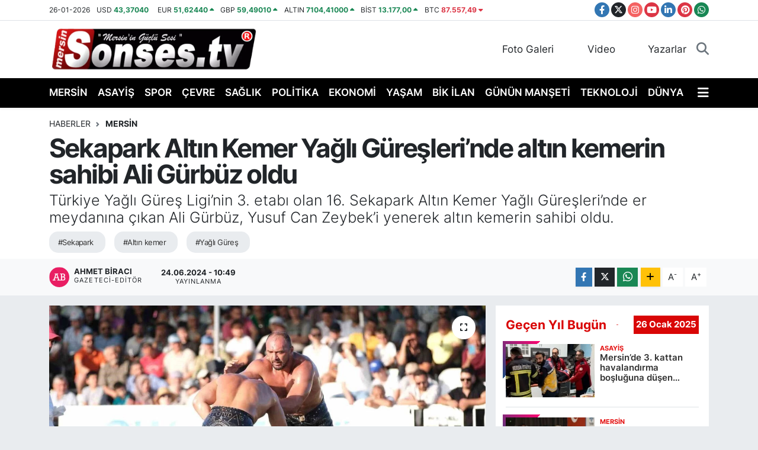

--- FILE ---
content_type: text/html; charset=UTF-8
request_url: https://www.sonses.tv/sekapark-altin-kemer-yagli-gureslerinde-altin-kemerin-sahibi-ali-gurbuz-oldu
body_size: 21997
content:
<!DOCTYPE html>
<html lang="tr" data-theme="flow">
<head>
<link rel="dns-prefetch" href="//www.sonses.tv">
<link rel="dns-prefetch" href="//play.google.com">
<link rel="dns-prefetch" href="//sonsestv.teimg.com">
<link rel="dns-prefetch" href="//static.tebilisim.com">
<link rel="dns-prefetch" href="//www.googletagmanager.com">
<link rel="dns-prefetch" href="//www.facebook.com">
<link rel="dns-prefetch" href="//www.twitter.com">
<link rel="dns-prefetch" href="//www.instagram.com">
<link rel="dns-prefetch" href="//www.youtube.com">
<link rel="dns-prefetch" href="//www.linkedin.com">
<link rel="dns-prefetch" href="//www.pinterest.com">
<link rel="dns-prefetch" href="//api.whatsapp.com">
<link rel="dns-prefetch" href="//www.w3.org">
<link rel="dns-prefetch" href="//x.com">
<link rel="dns-prefetch" href="//pinterest.com">
<link rel="dns-prefetch" href="//t.me">
<link rel="dns-prefetch" href="//facebook.com">
<link rel="dns-prefetch" href="//tebilisim.com">
<link rel="dns-prefetch" href="//twitter.com">
<link rel="dns-prefetch" href="//www.google.com">

    <meta charset="utf-8">
<title>Sekapark Altın Kemer Yağlı Güreşleri’nde altın kemerin sahibi Ali Gürbüz oldu - Sonses.tv – Mersin Son Dakika Haberleri ve Sıcak Gelişmeler</title>
<meta name="description" content="Türkiye Yağlı Güreş Ligi’nin 3. etabı olan 16. Sekapark Altın Kemer Yağlı Güreşleri’nde er meydanına çıkan Ali Gürbüz, Yusuf Can Zeybek’i yenerek altın kemerin sahibi oldu.">
<meta name="keywords" content="Sekapark, Altın kemer, Yağlı Güreş">
<link rel="canonical" href="https://www.sonses.tv/sekapark-altin-kemer-yagli-gureslerinde-altin-kemerin-sahibi-ali-gurbuz-oldu">
<meta name="viewport" content="width=device-width,initial-scale=1">
<meta name="X-UA-Compatible" content="IE=edge">
<meta name="robots" content="max-image-preview:large">
<meta name="theme-color" content="#000000">
<meta name="google-play-app" content="https://play.google.com/store/apps/details?id=com.sonsesapp.tv">
<meta name="title" content="Sekapark Altın Kemer Yağlı Güreşleri’nde altın kemerin sahibi Ali Gürbüz oldu">
<meta name="articleSection" content="news">
<meta name="datePublished" content="2024-06-24T10:49:00+03:00">
<meta name="dateModified" content="2024-10-21T01:45:12+03:00">
<meta name="articleAuthor" content="Ahmet Biracı">
<meta name="author" content="Ahmet Biracı">
<link rel="amphtml" href="https://www.sonses.tv/sekapark-altin-kemer-yagli-gureslerinde-altin-kemerin-sahibi-ali-gurbuz-oldu/amp">
<meta property="og:site_name" content="Sonses TV | Mersin&#039;den SonDakika Haberleri | Mersin Gündemi">
<meta property="og:title" content="Sekapark Altın Kemer Yağlı Güreşleri’nde altın kemerin sahibi Ali Gürbüz oldu">
<meta property="og:description" content="Türkiye Yağlı Güreş Ligi’nin 3. etabı olan 16. Sekapark Altın Kemer Yağlı Güreşleri’nde er meydanına çıkan Ali Gürbüz, Yusuf Can Zeybek’i yenerek altın kemerin sahibi oldu.">
<meta property="og:url" content="https://www.sonses.tv/sekapark-altin-kemer-yagli-gureslerinde-altin-kemerin-sahibi-ali-gurbuz-oldu">
<meta property="og:image" content="https://sonsestv.teimg.com/sonses-tv/uploads/2024/06/20240624aw232700.jpg">
<meta property="og:type" content="article">
<meta property="og:article:published_time" content="2024-06-24T10:49:00+03:00">
<meta property="og:article:modified_time" content="2024-10-21T01:45:12+03:00">
<meta name="twitter:card" content="summary_large_image">
<meta name="twitter:site" content="@sonsestv">
<meta name="twitter:title" content="Sekapark Altın Kemer Yağlı Güreşleri’nde altın kemerin sahibi Ali Gürbüz oldu">
<meta name="twitter:description" content="Türkiye Yağlı Güreş Ligi’nin 3. etabı olan 16. Sekapark Altın Kemer Yağlı Güreşleri’nde er meydanına çıkan Ali Gürbüz, Yusuf Can Zeybek’i yenerek altın kemerin sahibi oldu.">
<meta name="twitter:image" content="https://sonsestv.teimg.com/sonses-tv/uploads/2024/06/20240624aw232700.jpg">
<meta name="twitter:url" content="https://www.sonses.tv/sekapark-altin-kemer-yagli-gureslerinde-altin-kemerin-sahibi-ali-gurbuz-oldu">
<link rel="shortcut icon" type="image/x-icon" href="https://sonsestv.teimg.com/sonses-tv/uploads/2023/10/sonses-ico.png">
<link rel="manifest" href="https://www.sonses.tv/manifest.json?v=6.6.4" />
<link rel="preload" href="https://static.tebilisim.com/flow/assets/css/font-awesome/fa-solid-900.woff2" as="font" type="font/woff2" crossorigin />
<link rel="preload" href="https://static.tebilisim.com/flow/assets/css/font-awesome/fa-brands-400.woff2" as="font" type="font/woff2" crossorigin />
<link rel="preload" href="https://static.tebilisim.com/flow/assets/css/weather-icons/font/weathericons-regular-webfont.woff2" as="font" type="font/woff2" crossorigin />
<link rel="preload" href="https://static.tebilisim.com/flow/vendor/te/fonts/inter/inter.woff2" as="font" type="font/woff2" crossorigin />


<link rel="preload" as="style" href="https://static.tebilisim.com/flow/vendor/te/fonts/inter.css?v=6.6.4">
<link rel="stylesheet" href="https://static.tebilisim.com/flow/vendor/te/fonts/inter.css?v=6.6.4">

<style>:root {
        --te-link-color: #333;
        --te-link-hover-color: #000;
        --te-font: "Inter";
        --te-secondary-font: "Inter";
        --te-h1-font-size: 44px;
        --te-color: #000000;
        --te-hover-color: #d90606;
        --mm-ocd-width: 85%!important; /*  Mobil Menü Genişliği */
        --swiper-theme-color: var(--te-color)!important;
        --header-13-color: #ffc107;
    }</style><link rel="preload" as="style" href="https://static.tebilisim.com/flow/assets/vendor/bootstrap/css/bootstrap.min.css?v=6.6.4">
<link rel="stylesheet" href="https://static.tebilisim.com/flow/assets/vendor/bootstrap/css/bootstrap.min.css?v=6.6.4">
<link rel="preload" as="style" href="https://static.tebilisim.com/flow/assets/css/app6.6.4.min.css">
<link rel="stylesheet" href="https://static.tebilisim.com/flow/assets/css/app6.6.4.min.css">



<script type="application/ld+json">{"@context":"https:\/\/schema.org","@type":"WebSite","url":"https:\/\/www.sonses.tv","potentialAction":{"@type":"SearchAction","target":"https:\/\/www.sonses.tv\/arama?q={query}","query-input":"required name=query"}}</script>

<script type="application/ld+json">{"@context":"https:\/\/schema.org","@type":"NewsMediaOrganization","url":"https:\/\/www.sonses.tv","name":"Sonses.tv","logo":"https:\/\/sonsestv.teimg.com\/sonses-tv\/uploads\/2023\/12\/tescil.png","sameAs":["https:\/\/www.facebook.com\/mersinhaberler","https:\/\/www.twitter.com\/sonsestv","https:\/\/www.linkedin.com\/company\/mersin-sonses\/","https:\/\/www.youtube.com\/Sonsestv","https:\/\/www.instagram.com\/sonses.tv"]}</script>

<script type="application/ld+json">{"@context":"https:\/\/schema.org","@graph":[{"@type":"SiteNavigationElement","name":"Ana Sayfa","url":"https:\/\/www.sonses.tv","@id":"https:\/\/www.sonses.tv"},{"@type":"SiteNavigationElement","name":"EKONOM\u0130","url":"https:\/\/www.sonses.tv\/ekonomi","@id":"https:\/\/www.sonses.tv\/ekonomi"},{"@type":"SiteNavigationElement","name":"SPOR","url":"https:\/\/www.sonses.tv\/spor","@id":"https:\/\/www.sonses.tv\/spor"},{"@type":"SiteNavigationElement","name":"MAGAZ\u0130N","url":"https:\/\/www.sonses.tv\/magazin","@id":"https:\/\/www.sonses.tv\/magazin"},{"@type":"SiteNavigationElement","name":"E\u011e\u0130T\u0130M","url":"https:\/\/www.sonses.tv\/egitim","@id":"https:\/\/www.sonses.tv\/egitim"},{"@type":"SiteNavigationElement","name":"D\u00dcNYA","url":"https:\/\/www.sonses.tv\/dunya","@id":"https:\/\/www.sonses.tv\/dunya"},{"@type":"SiteNavigationElement","name":"SA\u011eLIK","url":"https:\/\/www.sonses.tv\/saglik","@id":"https:\/\/www.sonses.tv\/saglik"},{"@type":"SiteNavigationElement","name":"YA\u015eAM","url":"https:\/\/www.sonses.tv\/yasam","@id":"https:\/\/www.sonses.tv\/yasam"},{"@type":"SiteNavigationElement","name":"K\u00dcLT\u00dcR - SANAT","url":"https:\/\/www.sonses.tv\/kultur-sanat","@id":"https:\/\/www.sonses.tv\/kultur-sanat"},{"@type":"SiteNavigationElement","name":"YEREL HABER","url":"https:\/\/www.sonses.tv\/yerel-haber","@id":"https:\/\/www.sonses.tv\/yerel-haber"},{"@type":"SiteNavigationElement","name":"R\u00d6PORTAJ","url":"https:\/\/www.sonses.tv\/roportaj","@id":"https:\/\/www.sonses.tv\/roportaj"},{"@type":"SiteNavigationElement","name":"ASAY\u0130\u015e","url":"https:\/\/www.sonses.tv\/asayis","@id":"https:\/\/www.sonses.tv\/asayis"},{"@type":"SiteNavigationElement","name":"G\u00dcN\u00dcN MAN\u015eET\u0130","url":"https:\/\/www.sonses.tv\/askida-haber","@id":"https:\/\/www.sonses.tv\/askida-haber"},{"@type":"SiteNavigationElement","name":"\u00c7EVRE","url":"https:\/\/www.sonses.tv\/cevre","@id":"https:\/\/www.sonses.tv\/cevre"},{"@type":"SiteNavigationElement","name":"B\u0130K \u0130LAN","url":"https:\/\/www.sonses.tv\/bik-ilan","@id":"https:\/\/www.sonses.tv\/bik-ilan"},{"@type":"SiteNavigationElement","name":"SOSYAL MEDYA","url":"https:\/\/www.sonses.tv\/sosyal-medya","@id":"https:\/\/www.sonses.tv\/sosyal-medya"},{"@type":"SiteNavigationElement","name":"MERS\u0130N","url":"https:\/\/www.sonses.tv\/mersin","@id":"https:\/\/www.sonses.tv\/mersin"},{"@type":"SiteNavigationElement","name":"GENEL","url":"https:\/\/www.sonses.tv\/genel","@id":"https:\/\/www.sonses.tv\/genel"},{"@type":"SiteNavigationElement","name":"Haberde insan","url":"https:\/\/www.sonses.tv\/haberde-insan","@id":"https:\/\/www.sonses.tv\/haberde-insan"},{"@type":"SiteNavigationElement","name":"POL\u0130T\u0130KA","url":"https:\/\/www.sonses.tv\/politika","@id":"https:\/\/www.sonses.tv\/politika"},{"@type":"SiteNavigationElement","name":"Resmi Reklam","url":"https:\/\/www.sonses.tv\/resmi-reklam","@id":"https:\/\/www.sonses.tv\/resmi-reklam"},{"@type":"SiteNavigationElement","name":"G\u00dcNDEM","url":"https:\/\/www.sonses.tv\/gundem","@id":"https:\/\/www.sonses.tv\/gundem"},{"@type":"SiteNavigationElement","name":"Siyaset","url":"https:\/\/www.sonses.tv\/siyaset","@id":"https:\/\/www.sonses.tv\/siyaset"},{"@type":"SiteNavigationElement","name":"Bilecik","url":"https:\/\/www.sonses.tv\/bilecik","@id":"https:\/\/www.sonses.tv\/bilecik"},{"@type":"SiteNavigationElement","name":"Konya","url":"https:\/\/www.sonses.tv\/konya","@id":"https:\/\/www.sonses.tv\/konya"},{"@type":"SiteNavigationElement","name":"Manisa","url":"https:\/\/www.sonses.tv\/manisa","@id":"https:\/\/www.sonses.tv\/manisa"},{"@type":"SiteNavigationElement","name":"K\u00fctahya","url":"https:\/\/www.sonses.tv\/kutahya","@id":"https:\/\/www.sonses.tv\/kutahya"},{"@type":"SiteNavigationElement","name":"Tunceli","url":"https:\/\/www.sonses.tv\/tunceli","@id":"https:\/\/www.sonses.tv\/tunceli"},{"@type":"SiteNavigationElement","name":"Denizli","url":"https:\/\/www.sonses.tv\/denizli","@id":"https:\/\/www.sonses.tv\/denizli"},{"@type":"SiteNavigationElement","name":"Kocaeli","url":"https:\/\/www.sonses.tv\/kocaeli","@id":"https:\/\/www.sonses.tv\/kocaeli"},{"@type":"SiteNavigationElement","name":"Ayd\u0131n","url":"https:\/\/www.sonses.tv\/aydin","@id":"https:\/\/www.sonses.tv\/aydin"},{"@type":"SiteNavigationElement","name":"Trabzon","url":"https:\/\/www.sonses.tv\/trabzon","@id":"https:\/\/www.sonses.tv\/trabzon"},{"@type":"SiteNavigationElement","name":"Gaziantep","url":"https:\/\/www.sonses.tv\/gaziantep","@id":"https:\/\/www.sonses.tv\/gaziantep"},{"@type":"SiteNavigationElement","name":"Rize","url":"https:\/\/www.sonses.tv\/rize","@id":"https:\/\/www.sonses.tv\/rize"},{"@type":"SiteNavigationElement","name":"Bal\u0131kesir","url":"https:\/\/www.sonses.tv\/balikesir","@id":"https:\/\/www.sonses.tv\/balikesir"},{"@type":"SiteNavigationElement","name":"Bayburt","url":"https:\/\/www.sonses.tv\/bayburt","@id":"https:\/\/www.sonses.tv\/bayburt"},{"@type":"SiteNavigationElement","name":"Eski\u015fehir","url":"https:\/\/www.sonses.tv\/eskisehir","@id":"https:\/\/www.sonses.tv\/eskisehir"},{"@type":"SiteNavigationElement","name":"Yozgat","url":"https:\/\/www.sonses.tv\/yozgat","@id":"https:\/\/www.sonses.tv\/yozgat"},{"@type":"SiteNavigationElement","name":"\u00c7orum","url":"https:\/\/www.sonses.tv\/corum","@id":"https:\/\/www.sonses.tv\/corum"},{"@type":"SiteNavigationElement","name":"Ordu","url":"https:\/\/www.sonses.tv\/ordu","@id":"https:\/\/www.sonses.tv\/ordu"},{"@type":"SiteNavigationElement","name":"Izmir","url":"https:\/\/www.sonses.tv\/izmir","@id":"https:\/\/www.sonses.tv\/izmir"},{"@type":"SiteNavigationElement","name":"Hakkari","url":"https:\/\/www.sonses.tv\/hakkari","@id":"https:\/\/www.sonses.tv\/hakkari"},{"@type":"SiteNavigationElement","name":"Malatya","url":"https:\/\/www.sonses.tv\/malatya","@id":"https:\/\/www.sonses.tv\/malatya"},{"@type":"SiteNavigationElement","name":"Kayseri","url":"https:\/\/www.sonses.tv\/kayseri","@id":"https:\/\/www.sonses.tv\/kayseri"},{"@type":"SiteNavigationElement","name":"Erzurum","url":"https:\/\/www.sonses.tv\/erzurum","@id":"https:\/\/www.sonses.tv\/erzurum"},{"@type":"SiteNavigationElement","name":"Mu\u011fla","url":"https:\/\/www.sonses.tv\/mugla","@id":"https:\/\/www.sonses.tv\/mugla"},{"@type":"SiteNavigationElement","name":"Erzincan","url":"https:\/\/www.sonses.tv\/erzincan","@id":"https:\/\/www.sonses.tv\/erzincan"},{"@type":"SiteNavigationElement","name":"Kastamonu","url":"https:\/\/www.sonses.tv\/kastamonu","@id":"https:\/\/www.sonses.tv\/kastamonu"},{"@type":"SiteNavigationElement","name":"Afyonkarahisar","url":"https:\/\/www.sonses.tv\/afyonkarahisar","@id":"https:\/\/www.sonses.tv\/afyonkarahisar"},{"@type":"SiteNavigationElement","name":"A\u011fr\u0131","url":"https:\/\/www.sonses.tv\/agri","@id":"https:\/\/www.sonses.tv\/agri"},{"@type":"SiteNavigationElement","name":"Bing\u00f6l","url":"https:\/\/www.sonses.tv\/bingol","@id":"https:\/\/www.sonses.tv\/bingol"},{"@type":"SiteNavigationElement","name":"Bursa","url":"https:\/\/www.sonses.tv\/bursa","@id":"https:\/\/www.sonses.tv\/bursa"},{"@type":"SiteNavigationElement","name":"Elaz\u0131\u011f","url":"https:\/\/www.sonses.tv\/elazig","@id":"https:\/\/www.sonses.tv\/elazig"},{"@type":"SiteNavigationElement","name":"Sakarya","url":"https:\/\/www.sonses.tv\/sakarya","@id":"https:\/\/www.sonses.tv\/sakarya"},{"@type":"SiteNavigationElement","name":"Zonguldak","url":"https:\/\/www.sonses.tv\/zonguldak","@id":"https:\/\/www.sonses.tv\/zonguldak"},{"@type":"SiteNavigationElement","name":"Mardin","url":"https:\/\/www.sonses.tv\/mardin","@id":"https:\/\/www.sonses.tv\/mardin"},{"@type":"SiteNavigationElement","name":"Tekirda\u011f","url":"https:\/\/www.sonses.tv\/tekirdag","@id":"https:\/\/www.sonses.tv\/tekirdag"},{"@type":"SiteNavigationElement","name":"Karab\u00fck","url":"https:\/\/www.sonses.tv\/karabuk","@id":"https:\/\/www.sonses.tv\/karabuk"},{"@type":"SiteNavigationElement","name":"\u00c7ank\u0131r\u0131","url":"https:\/\/www.sonses.tv\/cankiri","@id":"https:\/\/www.sonses.tv\/cankiri"},{"@type":"SiteNavigationElement","name":"Edirne","url":"https:\/\/www.sonses.tv\/edirne","@id":"https:\/\/www.sonses.tv\/edirne"},{"@type":"SiteNavigationElement","name":"Ad\u0131yaman","url":"https:\/\/www.sonses.tv\/adiyaman","@id":"https:\/\/www.sonses.tv\/adiyaman"},{"@type":"SiteNavigationElement","name":"D\u00fczce","url":"https:\/\/www.sonses.tv\/duzce","@id":"https:\/\/www.sonses.tv\/duzce"},{"@type":"SiteNavigationElement","name":"K\u0131rklareli","url":"https:\/\/www.sonses.tv\/kirklareli","@id":"https:\/\/www.sonses.tv\/kirklareli"},{"@type":"SiteNavigationElement","name":"Siirt","url":"https:\/\/www.sonses.tv\/siirt","@id":"https:\/\/www.sonses.tv\/siirt"},{"@type":"SiteNavigationElement","name":"\u015eanl\u0131urfa","url":"https:\/\/www.sonses.tv\/sanliurfa","@id":"https:\/\/www.sonses.tv\/sanliurfa"},{"@type":"SiteNavigationElement","name":"Yalova","url":"https:\/\/www.sonses.tv\/yalova","@id":"https:\/\/www.sonses.tv\/yalova"},{"@type":"SiteNavigationElement","name":"Sinop","url":"https:\/\/www.sonses.tv\/sinop","@id":"https:\/\/www.sonses.tv\/sinop"},{"@type":"SiteNavigationElement","name":"Bitlis","url":"https:\/\/www.sonses.tv\/bitlis","@id":"https:\/\/www.sonses.tv\/bitlis"},{"@type":"SiteNavigationElement","name":"Samsun","url":"https:\/\/www.sonses.tv\/samsun","@id":"https:\/\/www.sonses.tv\/samsun"},{"@type":"SiteNavigationElement","name":"Kilis","url":"https:\/\/www.sonses.tv\/kilis","@id":"https:\/\/www.sonses.tv\/kilis"},{"@type":"SiteNavigationElement","name":"Ni\u011fde","url":"https:\/\/www.sonses.tv\/nigde","@id":"https:\/\/www.sonses.tv\/nigde"},{"@type":"SiteNavigationElement","name":"\u00c7anakkale","url":"https:\/\/www.sonses.tv\/canakkale","@id":"https:\/\/www.sonses.tv\/canakkale"},{"@type":"SiteNavigationElement","name":"Tokat","url":"https:\/\/www.sonses.tv\/tokat","@id":"https:\/\/www.sonses.tv\/tokat"},{"@type":"SiteNavigationElement","name":"Amasya","url":"https:\/\/www.sonses.tv\/amasya","@id":"https:\/\/www.sonses.tv\/amasya"},{"@type":"SiteNavigationElement","name":"U\u015fak","url":"https:\/\/www.sonses.tv\/usak","@id":"https:\/\/www.sonses.tv\/usak"},{"@type":"SiteNavigationElement","name":"K\u0131r\u015fehir","url":"https:\/\/www.sonses.tv\/kirsehir","@id":"https:\/\/www.sonses.tv\/kirsehir"},{"@type":"SiteNavigationElement","name":"Ankara","url":"https:\/\/www.sonses.tv\/ankara","@id":"https:\/\/www.sonses.tv\/ankara"},{"@type":"SiteNavigationElement","name":"Sivas","url":"https:\/\/www.sonses.tv\/sivas","@id":"https:\/\/www.sonses.tv\/sivas"},{"@type":"SiteNavigationElement","name":"Van","url":"https:\/\/www.sonses.tv\/van","@id":"https:\/\/www.sonses.tv\/van"},{"@type":"SiteNavigationElement","name":"Diyarbak\u0131r","url":"https:\/\/www.sonses.tv\/diyarbakir","@id":"https:\/\/www.sonses.tv\/diyarbakir"},{"@type":"SiteNavigationElement","name":"K\u0131r\u0131kkale","url":"https:\/\/www.sonses.tv\/kirikkale","@id":"https:\/\/www.sonses.tv\/kirikkale"},{"@type":"SiteNavigationElement","name":"Mu\u015f","url":"https:\/\/www.sonses.tv\/mus","@id":"https:\/\/www.sonses.tv\/mus"},{"@type":"SiteNavigationElement","name":"Batman","url":"https:\/\/www.sonses.tv\/batman","@id":"https:\/\/www.sonses.tv\/batman"},{"@type":"SiteNavigationElement","name":"Istanbul","url":"https:\/\/www.sonses.tv\/istanbul","@id":"https:\/\/www.sonses.tv\/istanbul"},{"@type":"SiteNavigationElement","name":"Kars","url":"https:\/\/www.sonses.tv\/kars","@id":"https:\/\/www.sonses.tv\/kars"},{"@type":"SiteNavigationElement","name":"G\u00fcm\u00fc\u015fhane","url":"https:\/\/www.sonses.tv\/gumushane","@id":"https:\/\/www.sonses.tv\/gumushane"},{"@type":"SiteNavigationElement","name":"I\u011fd\u0131r","url":"https:\/\/www.sonses.tv\/igdir","@id":"https:\/\/www.sonses.tv\/igdir"},{"@type":"SiteNavigationElement","name":"Bart\u0131n","url":"https:\/\/www.sonses.tv\/bartin","@id":"https:\/\/www.sonses.tv\/bartin"},{"@type":"SiteNavigationElement","name":"Bolu","url":"https:\/\/www.sonses.tv\/bolu","@id":"https:\/\/www.sonses.tv\/bolu"},{"@type":"SiteNavigationElement","name":"Ardahan","url":"https:\/\/www.sonses.tv\/ardahan","@id":"https:\/\/www.sonses.tv\/ardahan"},{"@type":"SiteNavigationElement","name":"Giresun","url":"https:\/\/www.sonses.tv\/giresun","@id":"https:\/\/www.sonses.tv\/giresun"},{"@type":"SiteNavigationElement","name":"Nev\u015fehir","url":"https:\/\/www.sonses.tv\/nevsehir","@id":"https:\/\/www.sonses.tv\/nevsehir"},{"@type":"SiteNavigationElement","name":"\u015e\u0131rnak","url":"https:\/\/www.sonses.tv\/sirnak","@id":"https:\/\/www.sonses.tv\/sirnak"},{"@type":"SiteNavigationElement","name":"Artvin","url":"https:\/\/www.sonses.tv\/artvin","@id":"https:\/\/www.sonses.tv\/artvin"},{"@type":"SiteNavigationElement","name":"Aksaray","url":"https:\/\/www.sonses.tv\/aksaray","@id":"https:\/\/www.sonses.tv\/aksaray"},{"@type":"SiteNavigationElement","name":"Karaman","url":"https:\/\/www.sonses.tv\/karaman","@id":"https:\/\/www.sonses.tv\/karaman"},{"@type":"SiteNavigationElement","name":"Bi\u015fkek","url":"https:\/\/www.sonses.tv\/biskek","@id":"https:\/\/www.sonses.tv\/biskek"},{"@type":"SiteNavigationElement","name":"Kud\u00fcs","url":"https:\/\/www.sonses.tv\/kudus","@id":"https:\/\/www.sonses.tv\/kudus"},{"@type":"SiteNavigationElement","name":"\u015eam","url":"https:\/\/www.sonses.tv\/sam","@id":"https:\/\/www.sonses.tv\/sam"},{"@type":"SiteNavigationElement","name":"Saraybosna","url":"https:\/\/www.sonses.tv\/saraybosna","@id":"https:\/\/www.sonses.tv\/saraybosna"},{"@type":"SiteNavigationElement","name":"Budape\u015fte","url":"https:\/\/www.sonses.tv\/budapeste","@id":"https:\/\/www.sonses.tv\/budapeste"},{"@type":"SiteNavigationElement","name":"Ta\u015fkent","url":"https:\/\/www.sonses.tv\/taskent","@id":"https:\/\/www.sonses.tv\/taskent"},{"@type":"SiteNavigationElement","name":"\u00dcsk\u00fcp","url":"https:\/\/www.sonses.tv\/uskup","@id":"https:\/\/www.sonses.tv\/uskup"},{"@type":"SiteNavigationElement","name":"Ba\u011fdat","url":"https:\/\/www.sonses.tv\/bagdat","@id":"https:\/\/www.sonses.tv\/bagdat"},{"@type":"SiteNavigationElement","name":"Mekke","url":"https:\/\/www.sonses.tv\/mekke","@id":"https:\/\/www.sonses.tv\/mekke"},{"@type":"SiteNavigationElement","name":"Beyrut","url":"https:\/\/www.sonses.tv\/beyrut","@id":"https:\/\/www.sonses.tv\/beyrut"},{"@type":"SiteNavigationElement","name":"K\u0131r\u0131m","url":"https:\/\/www.sonses.tv\/kirim","@id":"https:\/\/www.sonses.tv\/kirim"},{"@type":"SiteNavigationElement","name":"Medine","url":"https:\/\/www.sonses.tv\/medine","@id":"https:\/\/www.sonses.tv\/medine"},{"@type":"SiteNavigationElement","name":"Sak\u0131z","url":"https:\/\/www.sonses.tv\/sakiz","@id":"https:\/\/www.sonses.tv\/sakiz"},{"@type":"SiteNavigationElement","name":"S\u00fcleymaniye","url":"https:\/\/www.sonses.tv\/suleymaniye","@id":"https:\/\/www.sonses.tv\/suleymaniye"},{"@type":"SiteNavigationElement","name":"Brdo","url":"https:\/\/www.sonses.tv\/brdo","@id":"https:\/\/www.sonses.tv\/brdo"},{"@type":"SiteNavigationElement","name":"Tunus","url":"https:\/\/www.sonses.tv\/tunus","@id":"https:\/\/www.sonses.tv\/tunus"},{"@type":"SiteNavigationElement","name":"Edit\u00f6r\u00fcn Se\u00e7ti\u011fi","url":"https:\/\/www.sonses.tv\/editorun-sectigi","@id":"https:\/\/www.sonses.tv\/editorun-sectigi"},{"@type":"SiteNavigationElement","name":"Tan\u0131t\u0131m","url":"https:\/\/www.sonses.tv\/tanitim","@id":"https:\/\/www.sonses.tv\/tanitim"},{"@type":"SiteNavigationElement","name":"Yay\u0131ndan kald\u0131r\u0131ld\u0131","url":"https:\/\/www.sonses.tv\/yayindan-kaldirildi","@id":"https:\/\/www.sonses.tv\/yayindan-kaldirildi"},{"@type":"SiteNavigationElement","name":"\u0130leti\u015fim - Bize Ula\u015f\u0131n Contact us","url":"https:\/\/www.sonses.tv\/iletisim","@id":"https:\/\/www.sonses.tv\/iletisim"},{"@type":"SiteNavigationElement","name":"Gizlilik S\u00f6zle\u015fmesi - Confidentiality Agreement","url":"https:\/\/www.sonses.tv\/gizlilik-sozlesmesi","@id":"https:\/\/www.sonses.tv\/gizlilik-sozlesmesi"},{"@type":"SiteNavigationElement","name":"K\u00fcnye Bilgisi - \u0130mprint Information","url":"https:\/\/www.sonses.tv\/kunye","@id":"https:\/\/www.sonses.tv\/kunye"},{"@type":"SiteNavigationElement","name":"Yazarlar","url":"https:\/\/www.sonses.tv\/yazarlar","@id":"https:\/\/www.sonses.tv\/yazarlar"},{"@type":"SiteNavigationElement","name":"Foto Galeri","url":"https:\/\/www.sonses.tv\/foto-galeri","@id":"https:\/\/www.sonses.tv\/foto-galeri"},{"@type":"SiteNavigationElement","name":"Video Galeri","url":"https:\/\/www.sonses.tv\/video","@id":"https:\/\/www.sonses.tv\/video"},{"@type":"SiteNavigationElement","name":"Biyografiler","url":"https:\/\/www.sonses.tv\/biyografi","@id":"https:\/\/www.sonses.tv\/biyografi"},{"@type":"SiteNavigationElement","name":"Firma Rehberi","url":"https:\/\/www.sonses.tv\/rehber","@id":"https:\/\/www.sonses.tv\/rehber"},{"@type":"SiteNavigationElement","name":"Seri \u0130lanlar","url":"https:\/\/www.sonses.tv\/ilan","@id":"https:\/\/www.sonses.tv\/ilan"},{"@type":"SiteNavigationElement","name":"Anketler","url":"https:\/\/www.sonses.tv\/anketler","@id":"https:\/\/www.sonses.tv\/anketler"},{"@type":"SiteNavigationElement","name":"Toroslar Bug\u00fcn, Yar\u0131n ve 1 Haftal\u0131k Hava Durumu Tahmini","url":"https:\/\/www.sonses.tv\/toroslar-hava-durumu","@id":"https:\/\/www.sonses.tv\/toroslar-hava-durumu"},{"@type":"SiteNavigationElement","name":"Toroslar Namaz Vakitleri","url":"https:\/\/www.sonses.tv\/toroslar-namaz-vakitleri","@id":"https:\/\/www.sonses.tv\/toroslar-namaz-vakitleri"},{"@type":"SiteNavigationElement","name":"Puan Durumu ve Fikst\u00fcr","url":"https:\/\/www.sonses.tv\/futbol\/super-lig-puan-durumu-ve-fikstur","@id":"https:\/\/www.sonses.tv\/futbol\/super-lig-puan-durumu-ve-fikstur"}]}</script>

<script type="application/ld+json">{"@context":"https:\/\/schema.org","@type":"BreadcrumbList","itemListElement":[{"@type":"ListItem","position":1,"item":{"@type":"Thing","@id":"https:\/\/www.sonses.tv","name":"Haberler"}}]}</script>
<script type="application/ld+json">{"@context":"https:\/\/schema.org","@type":"NewsArticle","headline":"Sekapark Alt\u0131n Kemer Ya\u011fl\u0131 G\u00fcre\u015fleri\u2019nde alt\u0131n kemerin sahibi Ali G\u00fcrb\u00fcz oldu","articleSection":"MERS\u0130N","dateCreated":"2024-06-24T10:49:00+03:00","datePublished":"2024-06-24T10:49:00+03:00","dateModified":"2024-10-21T01:45:12+03:00","wordCount":358,"genre":"news","mainEntityOfPage":{"@type":"WebPage","@id":"https:\/\/www.sonses.tv\/sekapark-altin-kemer-yagli-gureslerinde-altin-kemerin-sahibi-ali-gurbuz-oldu"},"articleBody":"<p>T\u00fcrkiye Ya\u011fl\u0131 G\u00fcre\u015f Ligi\u2019nin 3. etab\u0131 olan 16. Sekapark Alt\u0131n Kemer Ya\u011fl\u0131 G\u00fcre\u015fleri\u2019nde er meydan\u0131na \u00e7\u0131kan Ali G\u00fcrb\u00fcz, Yusuf Can Zeybek\u2019i yenerek alt\u0131n kemerin sahibi oldu.<\/p>\r\n\r\n<p><\/p>\r\n\r\n<p>Kocaeli B\u00fcy\u00fck\u015fehir Belediyesi taraf\u0131ndan geleneksel olarak d\u00fczenlenen ve bu y\u0131l \u015fampiyon g\u00fcre\u015f\u00e7i B\u00fclent G\u00fcrb\u00fcz ad\u0131na ger\u00e7ekle\u015ftirilen 16. Sekapark Alt\u0131n Kemer Ya\u011fl\u0131 G\u00fcre\u015fleri\u2019nin final m\u00fcsabakalar\u0131 k\u0131yas\u0131ya rekabete sahne oldu. \u201cK\u0131rkp\u0131nar\u2019\u0131n provas\u0131\u201d olarak adland\u0131r\u0131lan Sekapark Alt\u0131n Kemer Ya\u011fl\u0131 G\u00fcre\u015fleri\u2019nin finalinde Antalya\u2019dan g\u00fcre\u015flere kat\u0131lan Ali G\u00fcrb\u00fcz ve Yusuf Can Zeybek \u015fampiyonluk i\u00e7in kozlar\u0131n\u0131 payla\u015ft\u0131. Sonucu merakla beklenen final m\u00fccadelesinde galip gelen Ali G\u00fcrb\u00fcz, 16. Sekapark Alt\u0131n Kemer Ya\u011fl\u0131 G\u00fcre\u015fleri\u2019nin ba\u015fpehlivan\u0131 oldu.<\/p>\r\n\r\n<p><\/p>\r\n\r\n<p>Kocaeli B\u00fcy\u00fck\u015fehir Belediyesi, 16. Sekapark Alt\u0131n Kemer Ya\u011fl\u0131 G\u00fcre\u015fleri\u2019nde 74 ba\u015fpehlivan, 98 ba\u015falt\u0131 ve 110 b\u00fcy\u00fck orta olmak \u00fczere 14 kategoride toplam bin 623 g\u00fcre\u015f\u00e7iyi \u0130zmit Atletizm Pisti\u2019nde bulu\u015fturdu. E\u015fle\u015fmelerin tamamlanmas\u0131n\u0131n ard\u0131ndan pehlivanlar, davul zurna ekibinin g\u00fcre\u015f havalar\u0131yla \u00f6nce kol ba\u011flad\u0131. Daha sonra cazg\u0131r taraf\u0131ndan salavatlanan pehlivanlar pe\u015freve \u00e7\u0131kt\u0131. Ard\u0131ndan Kocaeli B\u00fcy\u00fck\u015fehir Belediye Ba\u015fkan\u0131 Tahir B\u00fcy\u00fckak\u0131n, g\u00fcre\u015fe vermi\u015f olduklar\u0131 katk\u0131lardan dolay\u0131 Kocaelili eski ba\u015fpehlivanlara plaket takdim etti. G\u00fcre\u015flerin \u00e7eyrek final m\u00fcsabakalar\u0131nda Ali G\u00fcrb\u00fcz, \u0130smail Balaban\u2019\u0131; Yusuf Can Zeybek, Mustafa Ta\u015f\u2019\u0131; Osman Kan, Orhan Okulu\u2019yu; H\u00fcseyin G\u00fcm\u00fc\u015falan, Ali \u0130hsan Batmaz\u2019\u0131 yendi. Zorlu ge\u00e7en yar\u0131 final m\u00fcsabakalar\u0131nda ise Yusuf Can Zeybek, H\u00fcseyin G\u00fcm\u00fc\u015falan\u2019\u0131; Ali G\u00fcrb\u00fcz, Osman Kan\u2019\u0131 yenerek finale adlar\u0131n\u0131 yazd\u0131rd\u0131.<\/p>\r\n\r\n<p><\/p>\r\n\r\n<p>Uzun ve zorlu final m\u00fcsabakas\u0131nda Ali G\u00fcrb\u00fcz, Yusuf Can Zeybek\u2019e kar\u015f\u0131 galip gelerek Sekapark Alt\u0131n Kemer Ya\u011fl\u0131 G\u00fcre\u015fleri ve Kocaeli\u2019ye \u00f6zg\u00fc motiflerle s\u00fcslenerek \u00f6zel haz\u0131rlanm\u0131\u015f alt\u0131n kemerin sahibi oldu.<\/p>","description":"T\u00fcrkiye Ya\u011fl\u0131 G\u00fcre\u015f Ligi\u2019nin 3. etab\u0131 olan 16. Sekapark Alt\u0131n Kemer Ya\u011fl\u0131 G\u00fcre\u015fleri\u2019nde er meydan\u0131na \u00e7\u0131kan Ali G\u00fcrb\u00fcz, Yusuf Can Zeybek\u2019i yenerek alt\u0131n kemerin sahibi oldu.","inLanguage":"tr-TR","keywords":["Sekapark","Alt\u0131n kemer","Ya\u011fl\u0131 G\u00fcre\u015f"],"image":{"@type":"ImageObject","url":"https:\/\/sonsestv.teimg.com\/crop\/1280x720\/sonses-tv\/uploads\/2024\/06\/20240624aw232700.jpg","width":"1280","height":"720","caption":"Sekapark Alt\u0131n Kemer Ya\u011fl\u0131 G\u00fcre\u015fleri\u2019nde alt\u0131n kemerin sahibi Ali G\u00fcrb\u00fcz oldu"},"publishingPrinciples":"https:\/\/www.sonses.tv\/gizlilik-sozlesmesi","isFamilyFriendly":"http:\/\/schema.org\/True","isAccessibleForFree":"http:\/\/schema.org\/True","publisher":{"@type":"Organization","name":"Sonses.tv","image":"https:\/\/sonsestv.teimg.com\/sonses-tv\/uploads\/2023\/12\/tescil.png","logo":{"@type":"ImageObject","url":"https:\/\/sonsestv.teimg.com\/sonses-tv\/uploads\/2023\/12\/tescil.png","width":"640","height":"375"}},"author":{"@type":"Person","name":"Ahmet Birac\u0131","honorificPrefix":"","jobTitle":"Gazeteci-Edit\u00f6r","url":null}}</script>





<!-- Google tag (gtag.js) -->
<script async src="https://www.googletagmanager.com/gtag/js?id=G-79000DXDPJ" type="8f50c34fd6cd7c3ac8d43e03-text/javascript"></script>
<script type="8f50c34fd6cd7c3ac8d43e03-text/javascript">
  window.dataLayer = window.dataLayer || [];
  function gtag(){dataLayer.push(arguments);}
  gtag('js', new Date());

  gtag('config', 'G-79000DXDPJ');
</script>



<script async data-cfasync="false"
	src="https://www.googletagmanager.com/gtag/js?id=G-79000DXDPJ"></script>
<script data-cfasync="false">
	window.dataLayer = window.dataLayer || [];
	  function gtag(){dataLayer.push(arguments);}
	  gtag('js', new Date());
	  gtag('config', 'G-79000DXDPJ');
</script>




</head>




<body class="d-flex flex-column min-vh-100">

    
    

    <header class="header-7">
    <div class="top-header d-none d-lg-block bg-white border-bottom">
        <div class="container">
            <div class="d-flex justify-content-between align-items-center small py-1">
                                    <!-- PİYASALAR -->
        <ul class="top-currency list-unstyled list-inline mb-0 text-dark">
        <li class="list-inline-item">26-01-2026</li>
        <li class="list-inline-item dolar">
            USD
            <span class="fw-bold text-success value">43,37040</span>
            <span class="text-success"><i class="fa fa-caret-minus"></i></span>
        </li>
        <li class="list-inline-item euro">
            EUR
            <span class="fw-bold text-success value">51,62440</span>
            <span class="text-success"><i class="fa fa-caret-up"></i></span>
        </li>
        <li class="list-inline-item euro">
            GBP
            <span class="fw-bold text-success value">59,49010</span>
            <span class="text-success"><i class="fa fa-caret-up"></i></span>
        </li>
        <li class="list-inline-item altin">
            ALTIN
            <span class="fw-bold text-success value">7104,41000</span>
            <span class="text-success"><i class="fa fa-caret-up"></i></span>
        </li>
        <li class="list-inline-item bist">
            BİST
            <span class="fw-bold text-success value">13.177,00</span>
            <span class="text-success"><i class="fa fa-caret-up"></i></span>
        </li>

        <li class="list-inline-item btc">
            BTC
            <span class="fw-bold text-danger value">87.557,49</span>
            <span class="text-danger"><i class="fa fa-caret-down"></i></span>
        </li>
    </ul>

    

                
                <div class="top-social-media">
                                        <a href="https://www.facebook.com/mersinhaberler" target="_blank" class="btn btn-sm btn-primary rounded-pill" rel="nofollow noreferrer noopener"><i class="fab fa-facebook-f text-white"></i></a>
                                                            <a href="https://www.twitter.com/sonsestv" class="btn btn-sm btn-dark rounded-pill" target="_blank" rel="nofollow noreferrer noopener"><i class="fab fa-x-twitter text-white"></i></a>
                                                            <a href="https://www.instagram.com/sonses.tv" class="btn btn-sm btn-magenta rounded-pill" target="_blank" rel="nofollow noreferrer noopener"><i class="fab fa-instagram text-white"></i></a>
                                                            <a href="https://www.youtube.com/Sonsestv" class="btn btn-sm btn-danger rounded-pill" target="_blank" rel="nofollow noreferrer noopener"><i class="fab fa-youtube text-white"></i></a>
                                                            <a href="https://www.linkedin.com/company/mersin-sonses/" target="_blank" class="btn btn-sm btn-primary rounded-pill" rel="nofollow noreferrer noopener"><i class="fab fa-linkedin-in text-white"></i></a>
                                                            <a href="https://www.pinterest.com/Sonsestv/" class="btn btn-sm btn-danger rounded-pill" target="_blank" rel="nofollow noreferrer noopener"><i class="fab fa-pinterest text-white"></i></a>
                                                                                                                        <a href="https://api.whatsapp.com/send?phone=905309200909" class="btn btn-sm  btn-success rounded-pill" target="_blank" rel="nofollow noreferrer noopener"><i class="fab fa-whatsapp text-white"></i></a>
                                    </div>
            </div>
        </div>
    </div>
    <nav class="main-menu navbar navbar-expand-lg bg-white py-1 ps-0 py-2">
        <div class="container">
            <div class="d-lg-none">
                <a href="#menu" title="Ana Menü"><i class="fa fa-bars fa-lg"></i></a>
            </div>
            <div>
                                <a class="navbar-brand me-0" href="/" title="Sonses TV | Mersin&#039;den SonDakika Haberleri | Mersin Gündemi">
                    <img src="https://sonsestv.teimg.com/sonses-tv/uploads/2023/12/tescil.png" alt="Sonses TV | Mersin&#039;den SonDakika Haberleri | Mersin Gündemi" width="350" height="40" class="light-mode img-fluid flow-logo">
<img src="https://sonsestv.teimg.com/sonses-tv/uploads/2023/12/tescil.png" alt="Sonses TV | Mersin&#039;den SonDakika Haberleri | Mersin Gündemi" width="350" height="40" class="dark-mode img-fluid flow-logo d-none">

                </a>
                            </div>

            <ul class="nav d-flex justify-content-end">
                <ul  class="nav">
        <li class="nav-item   d-none d-lg-block">
        <a href="/foto-galeri" class="nav-link nav-link" target="_self" title="Foto Galeri"><i class="fa fa-camera me-1 text-white text-white mr-1"></i>Foto Galeri</a>
        
    </li>
        <li class="nav-item   d-none d-lg-block">
        <a href="/video" class="nav-link nav-link" target="_self" title="Video"><i class="fa fa-video me-1 text-white text-white mr-1"></i>Video</a>
        
    </li>
        <li class="nav-item   d-none d-lg-block">
        <a href="/yazarlar" class="nav-link nav-link" target="_self" title="Yazarlar"><i class="fa fa-pen-nib me-1 text-white text-white mr-1"></i>Yazarlar</a>
        
    </li>
    </ul>

                
                <li class="nav-item">
                    <a href="/arama" class="nav-link p-0 my-2 text-secondary" title="Ara">
                        <i class="fa fa-search fa-lg"></i>
                    </a>
                </li>
            </ul>
        </div>
    </nav>
    <div class="category-menu navbar navbar-expand-lg d-none d-lg-block shadow-sm bg-te-color py-1">
        <div class="container">
            <ul  class="nav fw-semibold">
        <li class="nav-item   ">
        <a href="/mersin" class="nav-link text-white ps-0" target="_self" title="MERSİN">MERSİN</a>
        
    </li>
        <li class="nav-item   ">
        <a href="/asayis" class="nav-link text-white ps-0" target="_self" title="ASAYİŞ">ASAYİŞ</a>
        
    </li>
        <li class="nav-item   ">
        <a href="/spor" class="nav-link text-white ps-0" target="_self" title="SPOR">SPOR</a>
        
    </li>
        <li class="nav-item   ">
        <a href="/cevre" class="nav-link text-white ps-0" target="_self" title="ÇEVRE">ÇEVRE</a>
        
    </li>
        <li class="nav-item   ">
        <a href="/saglik" class="nav-link text-white ps-0" target="_self" title="SAĞLIK">SAĞLIK</a>
        
    </li>
        <li class="nav-item   ">
        <a href="/politika" class="nav-link text-white ps-0" target="_self" title="POLİTİKA">POLİTİKA</a>
        
    </li>
        <li class="nav-item   ">
        <a href="/ekonomi" class="nav-link text-white ps-0" target="_self" title="EKONOMİ">EKONOMİ</a>
        
    </li>
        <li class="nav-item   ">
        <a href="/yasam" class="nav-link text-white ps-0" target="_self" title="YAŞAM">YAŞAM</a>
        
    </li>
        <li class="nav-item   ">
        <a href="/bik-ilan" class="nav-link text-white ps-0" target="_self" title="BİK İLAN">BİK İLAN</a>
        
    </li>
        <li class="nav-item   ">
        <a href="/askida-haber" class="nav-link text-white ps-0" target="_self" title="GÜNÜN MANŞETİ">GÜNÜN MANŞETİ</a>
        
    </li>
        <li class="nav-item   ">
        <a href="/teknoloji" class="nav-link text-white ps-0" target="_self" title="TEKNOLOJİ">TEKNOLOJİ</a>
        
    </li>
        <li class="nav-item   ">
        <a href="/dunya" class="nav-link text-white ps-0" target="_self" title="DÜNYA">DÜNYA</a>
        
    </li>
    </ul>

            <ul class="nav">
                
                <li class="nav-item dropdown position-static">
                    <a class="nav-link p-0 text-white" data-bs-toggle="dropdown" href="#" aria-haspopup="true"
                        aria-expanded="false" title="Ana Menü">
                        <i class="fa fa-bars fa-lg"></i>
                    </a>
                    <div class="mega-menu dropdown-menu dropdown-menu-end text-capitalize shadow-lg border-0 rounded-0">

    <div class="row g-3 small p-3">

                <div class="col">
            <div class="extra-sections bg-light p-3 border">
                <a href="https://www.sonses.tv/mersin-nobetci-eczaneler" title="Mersin Nöbetçi Eczaneler" class="d-block border-bottom pb-2 mb-2" target="_self"><i class="fa-solid fa-capsules me-2"></i>Mersin Nöbetçi Eczaneler</a>
<a href="https://www.sonses.tv/mersin-hava-durumu" title="Mersin Hava Durumu" class="d-block border-bottom pb-2 mb-2" target="_self"><i class="fa-solid fa-cloud-sun me-2"></i>Mersin Hava Durumu</a>
<a href="https://www.sonses.tv/mersin-namaz-vakitleri" title="Mersin Namaz Vakitleri" class="d-block border-bottom pb-2 mb-2" target="_self"><i class="fa-solid fa-mosque me-2"></i>Mersin Namaz Vakitleri</a>
<a href="https://www.sonses.tv/mersin-trafik-durumu" title="Mersin Trafik Yoğunluk Haritası" class="d-block border-bottom pb-2 mb-2" target="_self"><i class="fa-solid fa-car me-2"></i>Mersin Trafik Yoğunluk Haritası</a>
<a href="https://www.sonses.tv/futbol/super-lig-puan-durumu-ve-fikstur" title="Süper Lig Puan Durumu ve Fikstür" class="d-block border-bottom pb-2 mb-2" target="_self"><i class="fa-solid fa-chart-bar me-2"></i>Süper Lig Puan Durumu ve Fikstür</a>
<a href="https://www.sonses.tv/tum-mansetler" title="Tüm Manşetler" class="d-block border-bottom pb-2 mb-2" target="_self"><i class="fa-solid fa-newspaper me-2"></i>Tüm Manşetler</a>
<a href="https://www.sonses.tv/sondakika-haberleri" title="Son Dakika Haberleri" class="d-block border-bottom pb-2 mb-2" target="_self"><i class="fa-solid fa-bell me-2"></i>Son Dakika Haberleri</a>

            </div>
        </div>
        
        <div class="col">
        <a href="/asayis" class="d-block border-bottom  pb-2 mb-2" target="_self" title="ASAYİŞ">ASAYİŞ</a>
            <a href="/bik-ilan" class="d-block border-bottom  pb-2 mb-2" target="_self" title="BİK İLAN">BİK İLAN</a>
            <a href="/dunya" class="d-block border-bottom  pb-2 mb-2" target="_self" title="DÜNYA">DÜNYA</a>
            <a href="/egitim" class="d-block border-bottom  pb-2 mb-2" target="_self" title="EĞİTİM">EĞİTİM</a>
            <a href="/ekonomi" class="d-block border-bottom  pb-2 mb-2" target="_self" title="EKONOMİ">EKONOMİ</a>
            <a href="/genel" class="d-block border-bottom  pb-2 mb-2" target="_self" title="GENEL">GENEL</a>
            <a href="/gundem" class="d-block  pb-2 mb-2" target="_self" title="GÜNDEM">GÜNDEM</a>
        </div><div class="col">
            <a href="/haberde-insan" class="d-block border-bottom  pb-2 mb-2" target="_self" title="Haberde insan">Haberde insan</a>
            <a href="/kultur-sanat" class="d-block border-bottom  pb-2 mb-2" target="_self" title="KÜLTÜR - SANAT">KÜLTÜR - SANAT</a>
            <a href="/magazin" class="d-block border-bottom  pb-2 mb-2" target="_self" title="MAGAZİN">MAGAZİN</a>
            <a href="/politika" class="d-block border-bottom  pb-2 mb-2" target="_self" title="POLİTİKA">POLİTİKA</a>
            <a href="/saglik" class="d-block border-bottom  pb-2 mb-2" target="_self" title="SAĞLIK">SAĞLIK</a>
            <a href="/spor" class="d-block border-bottom  pb-2 mb-2" target="_self" title="SPOR">SPOR</a>
            <a href="/yasam" class="d-block  pb-2 mb-2" target="_self" title="YAŞAM">YAŞAM</a>
        </div><div class="col">
            <a href="/yerel-haber" class="d-block border-bottom  pb-2 mb-2" target="_self" title="YEREL HABER">YEREL HABER</a>
            <a href="/askida-haber" class="d-block border-bottom  pb-2 mb-2" target="_self" title="GÜNÜN MANŞETİ">GÜNÜN MANŞETİ</a>
            <a href="/tanitim" class="d-block border-bottom  pb-2 mb-2" target="_self" title="Tanıtım">Tanıtım</a>
        </div>


    </div>

    <div class="p-3 bg-light">
                <a class="me-3"
            href="https://www.facebook.com/mersinhaberler" target="_blank" rel="nofollow noreferrer noopener"><i class="fab fa-facebook me-2 text-navy"></i> Facebook</a>
                        <a class="me-3"
            href="https://www.twitter.com/sonsestv" target="_blank" rel="nofollow noreferrer noopener"><i class="fab fa-x-twitter "></i> Twitter</a>
                        <a class="me-3"
            href="https://www.instagram.com/sonses.tv" target="_blank" rel="nofollow noreferrer noopener"><i class="fab fa-instagram me-2 text-magenta"></i> Instagram</a>
                        <a class="me-3"
            href="https://www.linkedin.com/company/mersin-sonses/" target="_blank" rel="nofollow noreferrer noopener"><i class="fab fa-linkedin me-2 text-navy"></i> Linkedin</a>
                        <a class="me-3"
            href="https://www.youtube.com/Sonsestv" target="_blank" rel="nofollow noreferrer noopener"><i class="fab fa-youtube me-2 text-danger"></i> Youtube</a>
                                                <a class="" href="https://api.whatsapp.com/send?phone=905309200909" title="Whatsapp" rel="nofollow noreferrer noopener"><i
            class="fab fa-whatsapp me-2 text-navy"></i> WhatsApp İhbar Hattı</a>    </div>

    <div class="mega-menu-footer p-2 bg-te-color">
        <a class="dropdown-item text-white" href="/kunye" title="Künye / İletişim"><i class="fa fa-id-card me-2"></i> Künye / İletişim</a>
        <a class="dropdown-item text-white" href="/iletisim" title="Bize Ulaşın"><i class="fa fa-envelope me-2"></i> Bize Ulaşın</a>
        <a class="dropdown-item text-white" href="/rss-baglantilari" title="RSS Bağlantıları"><i class="fa fa-rss me-2"></i> RSS Bağlantıları</a>
        <a class="dropdown-item text-white" href="/member/login" title="Üyelik Girişi"><i class="fa fa-user me-2"></i> Üyelik Girişi</a>
    </div>


</div>

                </li>
            </ul>


        </div>
    </div>
    <ul  class="mobile-categories d-lg-none list-inline bg-white">
        <li class="list-inline-item">
        <a href="/mersin" class="text-dark" target="_self" title="MERSİN">
                MERSİN
        </a>
    </li>
        <li class="list-inline-item">
        <a href="/asayis" class="text-dark" target="_self" title="ASAYİŞ">
                ASAYİŞ
        </a>
    </li>
        <li class="list-inline-item">
        <a href="/spor" class="text-dark" target="_self" title="SPOR">
                SPOR
        </a>
    </li>
        <li class="list-inline-item">
        <a href="/cevre" class="text-dark" target="_self" title="ÇEVRE">
                ÇEVRE
        </a>
    </li>
        <li class="list-inline-item">
        <a href="/saglik" class="text-dark" target="_self" title="SAĞLIK">
                SAĞLIK
        </a>
    </li>
        <li class="list-inline-item">
        <a href="/politika" class="text-dark" target="_self" title="POLİTİKA">
                POLİTİKA
        </a>
    </li>
        <li class="list-inline-item">
        <a href="/ekonomi" class="text-dark" target="_self" title="EKONOMİ">
                EKONOMİ
        </a>
    </li>
        <li class="list-inline-item">
        <a href="/yasam" class="text-dark" target="_self" title="YAŞAM">
                YAŞAM
        </a>
    </li>
        <li class="list-inline-item">
        <a href="/bik-ilan" class="text-dark" target="_self" title="BİK İLAN">
                BİK İLAN
        </a>
    </li>
        <li class="list-inline-item">
        <a href="/askida-haber" class="text-dark" target="_self" title="GÜNÜN MANŞETİ">
                GÜNÜN MANŞETİ
        </a>
    </li>
        <li class="list-inline-item">
        <a href="/teknoloji" class="text-dark" target="_self" title="TEKNOLOJİ">
                TEKNOLOJİ
        </a>
    </li>
        <li class="list-inline-item">
        <a href="/dunya" class="text-dark" target="_self" title="DÜNYA">
                DÜNYA
        </a>
    </li>
    </ul>


</header>






<main class="single overflow-hidden" style="min-height: 300px">

    
    <div class="infinite" data-show-advert="1">

    

    <div class="infinite-item d-block" data-id="180766" data-category-id="92" data-reference="TE\Archive\Models\Archive" data-json-url="/service/json/featured-infinite.json">

        

        <div class="post-header pt-3 bg-white">

    <div class="container">

        
        <nav class="meta-category d-flex justify-content-lg-start" style="--bs-breadcrumb-divider: url(&#34;data:image/svg+xml,%3Csvg xmlns='http://www.w3.org/2000/svg' width='8' height='8'%3E%3Cpath d='M2.5 0L1 1.5 3.5 4 1 6.5 2.5 8l4-4-4-4z' fill='%236c757d'/%3E%3C/svg%3E&#34;);" aria-label="breadcrumb">
        <ol class="breadcrumb mb-0">
            <li class="breadcrumb-item"><a href="https://www.sonses.tv" class="breadcrumb_link" target="_self">Haberler</a></li>
            <li class="breadcrumb-item active fw-bold" aria-current="page"><a href="/mersin" target="_self" class="breadcrumb_link text-dark" title="MERSİN">MERSİN</a></li>
        </ol>
</nav>

        <h1 class="h2 fw-bold text-lg-start headline my-2" itemprop="headline">Sekapark Altın Kemer Yağlı Güreşleri’nde altın kemerin sahibi Ali Gürbüz oldu</h1>
        
        <h2 class="lead text-lg-start text-dark my-2 description" itemprop="description">Türkiye Yağlı Güreş Ligi’nin 3. etabı olan 16. Sekapark Altın Kemer Yağlı Güreşleri’nde er meydanına çıkan Ali Gürbüz, Yusuf Can Zeybek’i yenerek altın kemerin sahibi oldu.</h2>
        
        <div class="news-tags">
        <a href="https://www.sonses.tv/haberleri/sekapark" title="Sekapark" class="news-tags__link" rel="nofollow">#Sekapark</a>
        <a href="https://www.sonses.tv/haberleri/altin-kemer" title="Altın kemer" class="news-tags__link" rel="nofollow">#Altın kemer</a>
        <a href="https://www.sonses.tv/haberleri/yagli-gures" title="Yağlı Güreş" class="news-tags__link" rel="nofollow">#Yağlı Güreş</a>
    </div>

    </div>

    <div class="bg-light py-1">
        <div class="container d-flex justify-content-between align-items-center">

            <div class="meta-author">
            <a href="/muhabir/14/ahmet-biraci" class="d-flex" title="Ahmet Biracı" target="_self">
            <img class="me-2 rounded-circle" width="34" height="34" src="[data-uri]"
                loading="lazy" alt="Ahmet Biracı">
            <div class="me-3 flex-column align-items-center justify-content-center">
                <div class="fw-bold text-dark">Ahmet Biracı</div>
                <div class="info text-dark">Gazeteci-Editör</div>
            </div>
        </a>
    
    <div class="box">
    <time class="fw-bold">24.06.2024 - 10:49</time>
    <span class="info">Yayınlanma</span>
</div>

    
    
    

</div>


            <div class="share-area justify-content-end align-items-center d-none d-lg-flex">

    <div class="mobile-share-button-container mb-2 d-block d-md-none">
    <button class="btn btn-primary btn-sm rounded-0 shadow-sm w-100" onclick="if (!window.__cfRLUnblockHandlers) return false; handleMobileShare(event, 'Sekapark Altın Kemer Yağlı Güreşleri’nde altın kemerin sahibi Ali Gürbüz oldu', 'https://www.sonses.tv/sekapark-altin-kemer-yagli-gureslerinde-altin-kemerin-sahibi-ali-gurbuz-oldu')" title="Paylaş" data-cf-modified-8f50c34fd6cd7c3ac8d43e03-="">
        <i class="fas fa-share-alt me-2"></i>Paylaş
    </button>
</div>

<div class="social-buttons-new d-none d-md-flex justify-content-between">
    <a href="https://www.facebook.com/sharer/sharer.php?u=https%3A%2F%2Fwww.sonses.tv%2Fsekapark-altin-kemer-yagli-gureslerinde-altin-kemerin-sahibi-ali-gurbuz-oldu" onclick="if (!window.__cfRLUnblockHandlers) return false; initiateDesktopShare(event, 'facebook')" class="btn btn-primary btn-sm rounded-0 shadow-sm me-1" title="Facebook'ta Paylaş" data-platform="facebook" data-share-url="https://www.sonses.tv/sekapark-altin-kemer-yagli-gureslerinde-altin-kemerin-sahibi-ali-gurbuz-oldu" data-share-title="Sekapark Altın Kemer Yağlı Güreşleri’nde altın kemerin sahibi Ali Gürbüz oldu" rel="noreferrer nofollow noopener external" data-cf-modified-8f50c34fd6cd7c3ac8d43e03-="">
        <i class="fab fa-facebook-f"></i>
    </a>

    <a href="https://x.com/intent/tweet?url=https%3A%2F%2Fwww.sonses.tv%2Fsekapark-altin-kemer-yagli-gureslerinde-altin-kemerin-sahibi-ali-gurbuz-oldu&text=Sekapark+Alt%C4%B1n+Kemer+Ya%C4%9Fl%C4%B1+G%C3%BCre%C5%9Fleri%E2%80%99nde+alt%C4%B1n+kemerin+sahibi+Ali+G%C3%BCrb%C3%BCz+oldu" onclick="if (!window.__cfRLUnblockHandlers) return false; initiateDesktopShare(event, 'twitter')" class="btn btn-dark btn-sm rounded-0 shadow-sm me-1" title="X'de Paylaş" data-platform="twitter" data-share-url="https://www.sonses.tv/sekapark-altin-kemer-yagli-gureslerinde-altin-kemerin-sahibi-ali-gurbuz-oldu" data-share-title="Sekapark Altın Kemer Yağlı Güreşleri’nde altın kemerin sahibi Ali Gürbüz oldu" rel="noreferrer nofollow noopener external" data-cf-modified-8f50c34fd6cd7c3ac8d43e03-="">
        <i class="fab fa-x-twitter text-white"></i>
    </a>

    <a href="https://api.whatsapp.com/send?text=Sekapark+Alt%C4%B1n+Kemer+Ya%C4%9Fl%C4%B1+G%C3%BCre%C5%9Fleri%E2%80%99nde+alt%C4%B1n+kemerin+sahibi+Ali+G%C3%BCrb%C3%BCz+oldu+-+https%3A%2F%2Fwww.sonses.tv%2Fsekapark-altin-kemer-yagli-gureslerinde-altin-kemerin-sahibi-ali-gurbuz-oldu" onclick="if (!window.__cfRLUnblockHandlers) return false; initiateDesktopShare(event, 'whatsapp')" class="btn btn-success btn-sm rounded-0 btn-whatsapp shadow-sm me-1" title="Whatsapp'ta Paylaş" data-platform="whatsapp" data-share-url="https://www.sonses.tv/sekapark-altin-kemer-yagli-gureslerinde-altin-kemerin-sahibi-ali-gurbuz-oldu" data-share-title="Sekapark Altın Kemer Yağlı Güreşleri’nde altın kemerin sahibi Ali Gürbüz oldu" rel="noreferrer nofollow noopener external" data-cf-modified-8f50c34fd6cd7c3ac8d43e03-="">
        <i class="fab fa-whatsapp fa-lg"></i>
    </a>

    <div class="dropdown">
        <button class="dropdownButton btn btn-sm rounded-0 btn-warning border-none shadow-sm me-1" type="button" data-bs-toggle="dropdown" name="socialDropdownButton" title="Daha Fazla">
            <i id="icon" class="fa fa-plus"></i>
        </button>

        <ul class="dropdown-menu dropdown-menu-end border-0 rounded-1 shadow">
            <li>
                <a href="https://www.linkedin.com/sharing/share-offsite/?url=https%3A%2F%2Fwww.sonses.tv%2Fsekapark-altin-kemer-yagli-gureslerinde-altin-kemerin-sahibi-ali-gurbuz-oldu" class="dropdown-item" onclick="if (!window.__cfRLUnblockHandlers) return false; initiateDesktopShare(event, 'linkedin')" data-platform="linkedin" data-share-url="https://www.sonses.tv/sekapark-altin-kemer-yagli-gureslerinde-altin-kemerin-sahibi-ali-gurbuz-oldu" data-share-title="Sekapark Altın Kemer Yağlı Güreşleri’nde altın kemerin sahibi Ali Gürbüz oldu" rel="noreferrer nofollow noopener external" title="Linkedin" data-cf-modified-8f50c34fd6cd7c3ac8d43e03-="">
                    <i class="fab fa-linkedin text-primary me-2"></i>Linkedin
                </a>
            </li>
            <li>
                <a href="https://pinterest.com/pin/create/button/?url=https%3A%2F%2Fwww.sonses.tv%2Fsekapark-altin-kemer-yagli-gureslerinde-altin-kemerin-sahibi-ali-gurbuz-oldu&description=Sekapark+Alt%C4%B1n+Kemer+Ya%C4%9Fl%C4%B1+G%C3%BCre%C5%9Fleri%E2%80%99nde+alt%C4%B1n+kemerin+sahibi+Ali+G%C3%BCrb%C3%BCz+oldu&media=" class="dropdown-item" onclick="if (!window.__cfRLUnblockHandlers) return false; initiateDesktopShare(event, 'pinterest')" data-platform="pinterest" data-share-url="https://www.sonses.tv/sekapark-altin-kemer-yagli-gureslerinde-altin-kemerin-sahibi-ali-gurbuz-oldu" data-share-title="Sekapark Altın Kemer Yağlı Güreşleri’nde altın kemerin sahibi Ali Gürbüz oldu" rel="noreferrer nofollow noopener external" title="Pinterest" data-cf-modified-8f50c34fd6cd7c3ac8d43e03-="">
                    <i class="fab fa-pinterest text-danger me-2"></i>Pinterest
                </a>
            </li>
            <li>
                <a href="https://t.me/share/url?url=https%3A%2F%2Fwww.sonses.tv%2Fsekapark-altin-kemer-yagli-gureslerinde-altin-kemerin-sahibi-ali-gurbuz-oldu&text=Sekapark+Alt%C4%B1n+Kemer+Ya%C4%9Fl%C4%B1+G%C3%BCre%C5%9Fleri%E2%80%99nde+alt%C4%B1n+kemerin+sahibi+Ali+G%C3%BCrb%C3%BCz+oldu" class="dropdown-item" onclick="if (!window.__cfRLUnblockHandlers) return false; initiateDesktopShare(event, 'telegram')" data-platform="telegram" data-share-url="https://www.sonses.tv/sekapark-altin-kemer-yagli-gureslerinde-altin-kemerin-sahibi-ali-gurbuz-oldu" data-share-title="Sekapark Altın Kemer Yağlı Güreşleri’nde altın kemerin sahibi Ali Gürbüz oldu" rel="noreferrer nofollow noopener external" title="Telegram" data-cf-modified-8f50c34fd6cd7c3ac8d43e03-="">
                    <i class="fab fa-telegram-plane text-primary me-2"></i>Telegram
                </a>
            </li>
            <li class="border-0">
                <a class="dropdown-item" href="javascript:void(0)" onclick="if (!window.__cfRLUnblockHandlers) return false; printContent(event)" title="Yazdır" data-cf-modified-8f50c34fd6cd7c3ac8d43e03-="">
                    <i class="fas fa-print text-dark me-2"></i>
                    Yazdır
                </a>
            </li>
            <li class="border-0">
                <a class="dropdown-item" href="javascript:void(0)" onclick="if (!window.__cfRLUnblockHandlers) return false; copyURL(event, 'https://www.sonses.tv/sekapark-altin-kemer-yagli-gureslerinde-altin-kemerin-sahibi-ali-gurbuz-oldu')" rel="noreferrer nofollow noopener external" title="Bağlantıyı Kopyala" data-cf-modified-8f50c34fd6cd7c3ac8d43e03-="">
                    <i class="fas fa-link text-dark me-2"></i>
                    Kopyala
                </a>
            </li>
        </ul>
    </div>
</div>

<script type="8f50c34fd6cd7c3ac8d43e03-text/javascript">
    var shareableModelId = 180766;
    var shareableModelClass = 'TE\\Archive\\Models\\Archive';

    function shareCount(id, model, platform, url) {
        fetch("https://www.sonses.tv/sharecount", {
            method: 'POST',
            headers: {
                'Content-Type': 'application/json',
                'X-CSRF-TOKEN': document.querySelector('meta[name="csrf-token"]')?.getAttribute('content')
            },
            body: JSON.stringify({ id, model, platform, url })
        }).catch(err => console.error('Share count fetch error:', err));
    }

    function goSharePopup(url, title, width = 600, height = 400) {
        const left = (screen.width - width) / 2;
        const top = (screen.height - height) / 2;
        window.open(
            url,
            title,
            `width=${width},height=${height},left=${left},top=${top},resizable=yes,scrollbars=yes`
        );
    }

    async function handleMobileShare(event, title, url) {
        event.preventDefault();

        if (shareableModelId && shareableModelClass) {
            shareCount(shareableModelId, shareableModelClass, 'native_mobile_share', url);
        }

        const isAndroidWebView = navigator.userAgent.includes('Android') && !navigator.share;

        if (isAndroidWebView) {
            window.location.href = 'androidshare://paylas?title=' + encodeURIComponent(title) + '&url=' + encodeURIComponent(url);
            return;
        }

        if (navigator.share) {
            try {
                await navigator.share({ title: title, url: url });
            } catch (error) {
                if (error.name !== 'AbortError') {
                    console.error('Web Share API failed:', error);
                }
            }
        } else {
            alert("Bu cihaz paylaşımı desteklemiyor.");
        }
    }

    function initiateDesktopShare(event, platformOverride = null) {
        event.preventDefault();
        const anchor = event.currentTarget;
        const platform = platformOverride || anchor.dataset.platform;
        const webShareUrl = anchor.href;
        const contentUrl = anchor.dataset.shareUrl || webShareUrl;

        if (shareableModelId && shareableModelClass && platform) {
            shareCount(shareableModelId, shareableModelClass, platform, contentUrl);
        }

        goSharePopup(webShareUrl, platform ? platform.charAt(0).toUpperCase() + platform.slice(1) : "Share");
    }

    function copyURL(event, urlToCopy) {
        event.preventDefault();
        navigator.clipboard.writeText(urlToCopy).then(() => {
            alert('Bağlantı panoya kopyalandı!');
        }).catch(err => {
            console.error('Could not copy text: ', err);
            try {
                const textArea = document.createElement("textarea");
                textArea.value = urlToCopy;
                textArea.style.position = "fixed";
                document.body.appendChild(textArea);
                textArea.focus();
                textArea.select();
                document.execCommand('copy');
                document.body.removeChild(textArea);
                alert('Bağlantı panoya kopyalandı!');
            } catch (fallbackErr) {
                console.error('Fallback copy failed:', fallbackErr);
            }
        });
    }

    function printContent(event) {
        event.preventDefault();

        const triggerElement = event.currentTarget;
        const contextContainer = triggerElement.closest('.infinite-item') || document;

        const header      = contextContainer.querySelector('.post-header');
        const media       = contextContainer.querySelector('.news-section .col-lg-8 .inner, .news-section .col-lg-8 .ratio, .news-section .col-lg-8 iframe');
        const articleBody = contextContainer.querySelector('.article-text');

        if (!header && !media && !articleBody) {
            window.print();
            return;
        }

        let printHtml = '';
        
        if (header) {
            const titleEl = header.querySelector('h1');
            const descEl  = header.querySelector('.description, h2.lead');

            let cleanHeaderHtml = '<div class="printed-header">';
            if (titleEl) cleanHeaderHtml += titleEl.outerHTML;
            if (descEl)  cleanHeaderHtml += descEl.outerHTML;
            cleanHeaderHtml += '</div>';

            printHtml += cleanHeaderHtml;
        }

        if (media) {
            printHtml += media.outerHTML;
        }

        if (articleBody) {
            const articleClone = articleBody.cloneNode(true);
            articleClone.querySelectorAll('.post-flash').forEach(function (el) {
                el.parentNode.removeChild(el);
            });
            printHtml += articleClone.outerHTML;
        }
        const iframe = document.createElement('iframe');
        iframe.style.position = 'fixed';
        iframe.style.right = '0';
        iframe.style.bottom = '0';
        iframe.style.width = '0';
        iframe.style.height = '0';
        iframe.style.border = '0';
        document.body.appendChild(iframe);

        const frameWindow = iframe.contentWindow || iframe;
        const title = document.title || 'Yazdır';
        const headStyles = Array.from(document.querySelectorAll('link[rel="stylesheet"], style'))
            .map(el => el.outerHTML)
            .join('');

        iframe.onload = function () {
            try {
                frameWindow.focus();
                frameWindow.print();
            } finally {
                setTimeout(function () {
                    document.body.removeChild(iframe);
                }, 1000);
            }
        };

        const doc = frameWindow.document;
        doc.open();
        doc.write(`
            <!doctype html>
            <html lang="tr">
                <head>
<link rel="dns-prefetch" href="//www.sonses.tv">
<link rel="dns-prefetch" href="//play.google.com">
<link rel="dns-prefetch" href="//sonsestv.teimg.com">
<link rel="dns-prefetch" href="//static.tebilisim.com">
<link rel="dns-prefetch" href="//www.googletagmanager.com">
<link rel="dns-prefetch" href="//www.facebook.com">
<link rel="dns-prefetch" href="//www.twitter.com">
<link rel="dns-prefetch" href="//www.instagram.com">
<link rel="dns-prefetch" href="//www.youtube.com">
<link rel="dns-prefetch" href="//www.linkedin.com">
<link rel="dns-prefetch" href="//www.pinterest.com">
<link rel="dns-prefetch" href="//api.whatsapp.com">
<link rel="dns-prefetch" href="//www.w3.org">
<link rel="dns-prefetch" href="//x.com">
<link rel="dns-prefetch" href="//pinterest.com">
<link rel="dns-prefetch" href="//t.me">
<link rel="dns-prefetch" href="//facebook.com">
<link rel="dns-prefetch" href="//tebilisim.com">
<link rel="dns-prefetch" href="//twitter.com">
<link rel="dns-prefetch" href="//www.google.com">
                    <meta charset="utf-8">
                    <title>${title}</title>
                    ${headStyles}
                    <style>
                        html, body {
                            margin: 0;
                            padding: 0;
                            background: #ffffff;
                        }
                        .printed-article {
                            margin: 0;
                            padding: 20px;
                            box-shadow: none;
                            background: #ffffff;
                        }
                    </style>
                </head>
                <body>
                    <div class="printed-article">
                        ${printHtml}
                    </div>
                </body>
            </html>
        `);
        doc.close();
    }

    var dropdownButton = document.querySelector('.dropdownButton');
    if (dropdownButton) {
        var icon = dropdownButton.querySelector('#icon');
        var parentDropdown = dropdownButton.closest('.dropdown');
        if (parentDropdown && icon) {
            parentDropdown.addEventListener('show.bs.dropdown', function () {
                icon.classList.remove('fa-plus');
                icon.classList.add('fa-minus');
            });
            parentDropdown.addEventListener('hide.bs.dropdown', function () {
                icon.classList.remove('fa-minus');
                icon.classList.add('fa-plus');
            });
        }
    }
</script>

    
        
            <a href="#" title="Metin boyutunu küçült" class="te-textDown btn btn-sm btn-white rounded-0 me-1">A<sup>-</sup></a>
            <a href="#" title="Metin boyutunu büyüt" class="te-textUp btn btn-sm btn-white rounded-0 me-1">A<sup>+</sup></a>

            
        

    
</div>



        </div>


    </div>


</div>




        <div class="container g-0 g-sm-4">

            <div class="news-section overflow-hidden mt-lg-3">
                <div class="row g-3">
                    <div class="col-lg-8">

                        <div class="inner">
    <a href="https://sonsestv.teimg.com/crop/1280x720/sonses-tv/uploads/2024/06/20240624aw232700.jpg" class="position-relative d-block" data-fancybox>
                        <div class="zoom-in-out m-3">
            <i class="fa fa-expand" style="font-size: 14px"></i>
        </div>
        <img class="img-fluid" src="https://sonsestv.teimg.com/crop/1280x720/sonses-tv/uploads/2024/06/20240624aw232700.jpg" alt="Sekapark Altın Kemer Yağlı Güreşleri’nde altın kemerin sahibi Ali Gürbüz oldu" width="860" height="504" loading="eager" fetchpriority="high" decoding="async" style="width:100%; aspect-ratio: 860 / 504;" />
            </a>
</div>





                        <div class="d-flex d-lg-none justify-content-between align-items-center p-2">

    <div class="mobile-share-button-container mb-2 d-block d-md-none">
    <button class="btn btn-primary btn-sm rounded-0 shadow-sm w-100" onclick="if (!window.__cfRLUnblockHandlers) return false; handleMobileShare(event, 'Sekapark Altın Kemer Yağlı Güreşleri’nde altın kemerin sahibi Ali Gürbüz oldu', 'https://www.sonses.tv/sekapark-altin-kemer-yagli-gureslerinde-altin-kemerin-sahibi-ali-gurbuz-oldu')" title="Paylaş" data-cf-modified-8f50c34fd6cd7c3ac8d43e03-="">
        <i class="fas fa-share-alt me-2"></i>Paylaş
    </button>
</div>

<div class="social-buttons-new d-none d-md-flex justify-content-between">
    <a href="https://www.facebook.com/sharer/sharer.php?u=https%3A%2F%2Fwww.sonses.tv%2Fsekapark-altin-kemer-yagli-gureslerinde-altin-kemerin-sahibi-ali-gurbuz-oldu" onclick="if (!window.__cfRLUnblockHandlers) return false; initiateDesktopShare(event, 'facebook')" class="btn btn-primary btn-sm rounded-0 shadow-sm me-1" title="Facebook'ta Paylaş" data-platform="facebook" data-share-url="https://www.sonses.tv/sekapark-altin-kemer-yagli-gureslerinde-altin-kemerin-sahibi-ali-gurbuz-oldu" data-share-title="Sekapark Altın Kemer Yağlı Güreşleri’nde altın kemerin sahibi Ali Gürbüz oldu" rel="noreferrer nofollow noopener external" data-cf-modified-8f50c34fd6cd7c3ac8d43e03-="">
        <i class="fab fa-facebook-f"></i>
    </a>

    <a href="https://x.com/intent/tweet?url=https%3A%2F%2Fwww.sonses.tv%2Fsekapark-altin-kemer-yagli-gureslerinde-altin-kemerin-sahibi-ali-gurbuz-oldu&text=Sekapark+Alt%C4%B1n+Kemer+Ya%C4%9Fl%C4%B1+G%C3%BCre%C5%9Fleri%E2%80%99nde+alt%C4%B1n+kemerin+sahibi+Ali+G%C3%BCrb%C3%BCz+oldu" onclick="if (!window.__cfRLUnblockHandlers) return false; initiateDesktopShare(event, 'twitter')" class="btn btn-dark btn-sm rounded-0 shadow-sm me-1" title="X'de Paylaş" data-platform="twitter" data-share-url="https://www.sonses.tv/sekapark-altin-kemer-yagli-gureslerinde-altin-kemerin-sahibi-ali-gurbuz-oldu" data-share-title="Sekapark Altın Kemer Yağlı Güreşleri’nde altın kemerin sahibi Ali Gürbüz oldu" rel="noreferrer nofollow noopener external" data-cf-modified-8f50c34fd6cd7c3ac8d43e03-="">
        <i class="fab fa-x-twitter text-white"></i>
    </a>

    <a href="https://api.whatsapp.com/send?text=Sekapark+Alt%C4%B1n+Kemer+Ya%C4%9Fl%C4%B1+G%C3%BCre%C5%9Fleri%E2%80%99nde+alt%C4%B1n+kemerin+sahibi+Ali+G%C3%BCrb%C3%BCz+oldu+-+https%3A%2F%2Fwww.sonses.tv%2Fsekapark-altin-kemer-yagli-gureslerinde-altin-kemerin-sahibi-ali-gurbuz-oldu" onclick="if (!window.__cfRLUnblockHandlers) return false; initiateDesktopShare(event, 'whatsapp')" class="btn btn-success btn-sm rounded-0 btn-whatsapp shadow-sm me-1" title="Whatsapp'ta Paylaş" data-platform="whatsapp" data-share-url="https://www.sonses.tv/sekapark-altin-kemer-yagli-gureslerinde-altin-kemerin-sahibi-ali-gurbuz-oldu" data-share-title="Sekapark Altın Kemer Yağlı Güreşleri’nde altın kemerin sahibi Ali Gürbüz oldu" rel="noreferrer nofollow noopener external" data-cf-modified-8f50c34fd6cd7c3ac8d43e03-="">
        <i class="fab fa-whatsapp fa-lg"></i>
    </a>

    <div class="dropdown">
        <button class="dropdownButton btn btn-sm rounded-0 btn-warning border-none shadow-sm me-1" type="button" data-bs-toggle="dropdown" name="socialDropdownButton" title="Daha Fazla">
            <i id="icon" class="fa fa-plus"></i>
        </button>

        <ul class="dropdown-menu dropdown-menu-end border-0 rounded-1 shadow">
            <li>
                <a href="https://www.linkedin.com/sharing/share-offsite/?url=https%3A%2F%2Fwww.sonses.tv%2Fsekapark-altin-kemer-yagli-gureslerinde-altin-kemerin-sahibi-ali-gurbuz-oldu" class="dropdown-item" onclick="if (!window.__cfRLUnblockHandlers) return false; initiateDesktopShare(event, 'linkedin')" data-platform="linkedin" data-share-url="https://www.sonses.tv/sekapark-altin-kemer-yagli-gureslerinde-altin-kemerin-sahibi-ali-gurbuz-oldu" data-share-title="Sekapark Altın Kemer Yağlı Güreşleri’nde altın kemerin sahibi Ali Gürbüz oldu" rel="noreferrer nofollow noopener external" title="Linkedin" data-cf-modified-8f50c34fd6cd7c3ac8d43e03-="">
                    <i class="fab fa-linkedin text-primary me-2"></i>Linkedin
                </a>
            </li>
            <li>
                <a href="https://pinterest.com/pin/create/button/?url=https%3A%2F%2Fwww.sonses.tv%2Fsekapark-altin-kemer-yagli-gureslerinde-altin-kemerin-sahibi-ali-gurbuz-oldu&description=Sekapark+Alt%C4%B1n+Kemer+Ya%C4%9Fl%C4%B1+G%C3%BCre%C5%9Fleri%E2%80%99nde+alt%C4%B1n+kemerin+sahibi+Ali+G%C3%BCrb%C3%BCz+oldu&media=" class="dropdown-item" onclick="if (!window.__cfRLUnblockHandlers) return false; initiateDesktopShare(event, 'pinterest')" data-platform="pinterest" data-share-url="https://www.sonses.tv/sekapark-altin-kemer-yagli-gureslerinde-altin-kemerin-sahibi-ali-gurbuz-oldu" data-share-title="Sekapark Altın Kemer Yağlı Güreşleri’nde altın kemerin sahibi Ali Gürbüz oldu" rel="noreferrer nofollow noopener external" title="Pinterest" data-cf-modified-8f50c34fd6cd7c3ac8d43e03-="">
                    <i class="fab fa-pinterest text-danger me-2"></i>Pinterest
                </a>
            </li>
            <li>
                <a href="https://t.me/share/url?url=https%3A%2F%2Fwww.sonses.tv%2Fsekapark-altin-kemer-yagli-gureslerinde-altin-kemerin-sahibi-ali-gurbuz-oldu&text=Sekapark+Alt%C4%B1n+Kemer+Ya%C4%9Fl%C4%B1+G%C3%BCre%C5%9Fleri%E2%80%99nde+alt%C4%B1n+kemerin+sahibi+Ali+G%C3%BCrb%C3%BCz+oldu" class="dropdown-item" onclick="if (!window.__cfRLUnblockHandlers) return false; initiateDesktopShare(event, 'telegram')" data-platform="telegram" data-share-url="https://www.sonses.tv/sekapark-altin-kemer-yagli-gureslerinde-altin-kemerin-sahibi-ali-gurbuz-oldu" data-share-title="Sekapark Altın Kemer Yağlı Güreşleri’nde altın kemerin sahibi Ali Gürbüz oldu" rel="noreferrer nofollow noopener external" title="Telegram" data-cf-modified-8f50c34fd6cd7c3ac8d43e03-="">
                    <i class="fab fa-telegram-plane text-primary me-2"></i>Telegram
                </a>
            </li>
            <li class="border-0">
                <a class="dropdown-item" href="javascript:void(0)" onclick="if (!window.__cfRLUnblockHandlers) return false; printContent(event)" title="Yazdır" data-cf-modified-8f50c34fd6cd7c3ac8d43e03-="">
                    <i class="fas fa-print text-dark me-2"></i>
                    Yazdır
                </a>
            </li>
            <li class="border-0">
                <a class="dropdown-item" href="javascript:void(0)" onclick="if (!window.__cfRLUnblockHandlers) return false; copyURL(event, 'https://www.sonses.tv/sekapark-altin-kemer-yagli-gureslerinde-altin-kemerin-sahibi-ali-gurbuz-oldu')" rel="noreferrer nofollow noopener external" title="Bağlantıyı Kopyala" data-cf-modified-8f50c34fd6cd7c3ac8d43e03-="">
                    <i class="fas fa-link text-dark me-2"></i>
                    Kopyala
                </a>
            </li>
        </ul>
    </div>
</div>

<script type="8f50c34fd6cd7c3ac8d43e03-text/javascript">
    var shareableModelId = 180766;
    var shareableModelClass = 'TE\\Archive\\Models\\Archive';

    function shareCount(id, model, platform, url) {
        fetch("https://www.sonses.tv/sharecount", {
            method: 'POST',
            headers: {
                'Content-Type': 'application/json',
                'X-CSRF-TOKEN': document.querySelector('meta[name="csrf-token"]')?.getAttribute('content')
            },
            body: JSON.stringify({ id, model, platform, url })
        }).catch(err => console.error('Share count fetch error:', err));
    }

    function goSharePopup(url, title, width = 600, height = 400) {
        const left = (screen.width - width) / 2;
        const top = (screen.height - height) / 2;
        window.open(
            url,
            title,
            `width=${width},height=${height},left=${left},top=${top},resizable=yes,scrollbars=yes`
        );
    }

    async function handleMobileShare(event, title, url) {
        event.preventDefault();

        if (shareableModelId && shareableModelClass) {
            shareCount(shareableModelId, shareableModelClass, 'native_mobile_share', url);
        }

        const isAndroidWebView = navigator.userAgent.includes('Android') && !navigator.share;

        if (isAndroidWebView) {
            window.location.href = 'androidshare://paylas?title=' + encodeURIComponent(title) + '&url=' + encodeURIComponent(url);
            return;
        }

        if (navigator.share) {
            try {
                await navigator.share({ title: title, url: url });
            } catch (error) {
                if (error.name !== 'AbortError') {
                    console.error('Web Share API failed:', error);
                }
            }
        } else {
            alert("Bu cihaz paylaşımı desteklemiyor.");
        }
    }

    function initiateDesktopShare(event, platformOverride = null) {
        event.preventDefault();
        const anchor = event.currentTarget;
        const platform = platformOverride || anchor.dataset.platform;
        const webShareUrl = anchor.href;
        const contentUrl = anchor.dataset.shareUrl || webShareUrl;

        if (shareableModelId && shareableModelClass && platform) {
            shareCount(shareableModelId, shareableModelClass, platform, contentUrl);
        }

        goSharePopup(webShareUrl, platform ? platform.charAt(0).toUpperCase() + platform.slice(1) : "Share");
    }

    function copyURL(event, urlToCopy) {
        event.preventDefault();
        navigator.clipboard.writeText(urlToCopy).then(() => {
            alert('Bağlantı panoya kopyalandı!');
        }).catch(err => {
            console.error('Could not copy text: ', err);
            try {
                const textArea = document.createElement("textarea");
                textArea.value = urlToCopy;
                textArea.style.position = "fixed";
                document.body.appendChild(textArea);
                textArea.focus();
                textArea.select();
                document.execCommand('copy');
                document.body.removeChild(textArea);
                alert('Bağlantı panoya kopyalandı!');
            } catch (fallbackErr) {
                console.error('Fallback copy failed:', fallbackErr);
            }
        });
    }

    function printContent(event) {
        event.preventDefault();

        const triggerElement = event.currentTarget;
        const contextContainer = triggerElement.closest('.infinite-item') || document;

        const header      = contextContainer.querySelector('.post-header');
        const media       = contextContainer.querySelector('.news-section .col-lg-8 .inner, .news-section .col-lg-8 .ratio, .news-section .col-lg-8 iframe');
        const articleBody = contextContainer.querySelector('.article-text');

        if (!header && !media && !articleBody) {
            window.print();
            return;
        }

        let printHtml = '';
        
        if (header) {
            const titleEl = header.querySelector('h1');
            const descEl  = header.querySelector('.description, h2.lead');

            let cleanHeaderHtml = '<div class="printed-header">';
            if (titleEl) cleanHeaderHtml += titleEl.outerHTML;
            if (descEl)  cleanHeaderHtml += descEl.outerHTML;
            cleanHeaderHtml += '</div>';

            printHtml += cleanHeaderHtml;
        }

        if (media) {
            printHtml += media.outerHTML;
        }

        if (articleBody) {
            const articleClone = articleBody.cloneNode(true);
            articleClone.querySelectorAll('.post-flash').forEach(function (el) {
                el.parentNode.removeChild(el);
            });
            printHtml += articleClone.outerHTML;
        }
        const iframe = document.createElement('iframe');
        iframe.style.position = 'fixed';
        iframe.style.right = '0';
        iframe.style.bottom = '0';
        iframe.style.width = '0';
        iframe.style.height = '0';
        iframe.style.border = '0';
        document.body.appendChild(iframe);

        const frameWindow = iframe.contentWindow || iframe;
        const title = document.title || 'Yazdır';
        const headStyles = Array.from(document.querySelectorAll('link[rel="stylesheet"], style'))
            .map(el => el.outerHTML)
            .join('');

        iframe.onload = function () {
            try {
                frameWindow.focus();
                frameWindow.print();
            } finally {
                setTimeout(function () {
                    document.body.removeChild(iframe);
                }, 1000);
            }
        };

        const doc = frameWindow.document;
        doc.open();
        doc.write(`
            <!doctype html>
            <html lang="tr">
                <head>
<link rel="dns-prefetch" href="//www.sonses.tv">
<link rel="dns-prefetch" href="//play.google.com">
<link rel="dns-prefetch" href="//sonsestv.teimg.com">
<link rel="dns-prefetch" href="//static.tebilisim.com">
<link rel="dns-prefetch" href="//www.googletagmanager.com">
<link rel="dns-prefetch" href="//www.facebook.com">
<link rel="dns-prefetch" href="//www.twitter.com">
<link rel="dns-prefetch" href="//www.instagram.com">
<link rel="dns-prefetch" href="//www.youtube.com">
<link rel="dns-prefetch" href="//www.linkedin.com">
<link rel="dns-prefetch" href="//www.pinterest.com">
<link rel="dns-prefetch" href="//api.whatsapp.com">
<link rel="dns-prefetch" href="//www.w3.org">
<link rel="dns-prefetch" href="//x.com">
<link rel="dns-prefetch" href="//pinterest.com">
<link rel="dns-prefetch" href="//t.me">
<link rel="dns-prefetch" href="//facebook.com">
<link rel="dns-prefetch" href="//tebilisim.com">
<link rel="dns-prefetch" href="//twitter.com">
<link rel="dns-prefetch" href="//www.google.com">
                    <meta charset="utf-8">
                    <title>${title}</title>
                    ${headStyles}
                    <style>
                        html, body {
                            margin: 0;
                            padding: 0;
                            background: #ffffff;
                        }
                        .printed-article {
                            margin: 0;
                            padding: 20px;
                            box-shadow: none;
                            background: #ffffff;
                        }
                    </style>
                </head>
                <body>
                    <div class="printed-article">
                        ${printHtml}
                    </div>
                </body>
            </html>
        `);
        doc.close();
    }

    var dropdownButton = document.querySelector('.dropdownButton');
    if (dropdownButton) {
        var icon = dropdownButton.querySelector('#icon');
        var parentDropdown = dropdownButton.closest('.dropdown');
        if (parentDropdown && icon) {
            parentDropdown.addEventListener('show.bs.dropdown', function () {
                icon.classList.remove('fa-plus');
                icon.classList.add('fa-minus');
            });
            parentDropdown.addEventListener('hide.bs.dropdown', function () {
                icon.classList.remove('fa-minus');
                icon.classList.add('fa-plus');
            });
        }
    }
</script>

    
        
        <div class="google-news share-are text-end">

            <a href="#" title="Metin boyutunu küçült" class="te-textDown btn btn-sm btn-white rounded-0 me-1">A<sup>-</sup></a>
            <a href="#" title="Metin boyutunu büyüt" class="te-textUp btn btn-sm btn-white rounded-0 me-1">A<sup>+</sup></a>

            
        </div>
        

    
</div>


                        <div class="card border-0 rounded-0 mb-3">
                            <div class="article-text container-padding" data-text-id="180766" property="articleBody">
                                
                                <p>Türkiye Yağlı Güreş Ligi’nin 3. etabı olan 16. Sekapark Altın Kemer Yağlı Güreşleri’nde er meydanına çıkan Ali Gürbüz, Yusuf Can Zeybek’i yenerek altın kemerin sahibi oldu.</p>

<p></p>

<p>Kocaeli Büyükşehir Belediyesi tarafından geleneksel olarak düzenlenen ve bu yıl şampiyon güreşçi Bülent Gürbüz adına gerçekleştirilen 16. Sekapark Altın Kemer Yağlı Güreşleri’nin final müsabakaları kıyasıya rekabete sahne oldu. “Kırkpınar’ın provası” olarak adlandırılan Sekapark Altın Kemer Yağlı Güreşleri’nin finalinde Antalya’dan güreşlere katılan Ali Gürbüz ve Yusuf Can Zeybek şampiyonluk için kozlarını paylaştı. Sonucu merakla beklenen final mücadelesinde galip gelen Ali Gürbüz, 16. Sekapark Altın Kemer Yağlı Güreşleri’nin başpehlivanı oldu.</p>

<p></p>

<p>Kocaeli Büyükşehir Belediyesi, 16. Sekapark Altın Kemer Yağlı Güreşleri’nde 74 başpehlivan, 98 başaltı ve 110 büyük orta olmak üzere 14 kategoride toplam bin 623 güreşçiyi İzmit Atletizm Pisti’nde buluşturdu. Eşleşmelerin tamamlanmasının ardından pehlivanlar, davul zurna ekibinin güreş havalarıyla önce kol bağladı. Daha sonra cazgır tarafından salavatlanan pehlivanlar peşreve çıktı. Ardından Kocaeli Büyükşehir Belediye Başkanı Tahir Büyükakın, güreşe vermiş oldukları katkılardan dolayı Kocaelili eski başpehlivanlara plaket takdim etti. Güreşlerin çeyrek final müsabakalarında Ali Gürbüz, İsmail Balaban’ı; Yusuf Can Zeybek, Mustafa Taş’ı; Osman Kan, Orhan Okulu’yu; Hüseyin Gümüşalan, Ali İhsan Batmaz’ı yendi. Zorlu geçen yarı final müsabakalarında ise Yusuf Can Zeybek, Hüseyin Gümüşalan’ı; Ali Gürbüz, Osman Kan’ı yenerek finale adlarını yazdırdı.</p>

<p></p>

<p>Uzun ve zorlu final müsabakasında Ali Gürbüz, Yusuf Can Zeybek’e karşı galip gelerek Sekapark Altın Kemer Yağlı Güreşleri ve Kocaeli’ye özgü motiflerle süslenerek özel hazırlanmış altın kemerin sahibi oldu.</p><div class="article-source py-3 small border-top ">
                        <span class="reporter-name"><strong>Muhabir: </strong>Ahmet Biracı</span>
            </div>

                                                                
                            </div>
                        </div>

                        

                        

                        <div class="related-news my-3 bg-white p-3">
    <div class="section-title d-flex mb-3 align-items-center">
        <div class="h2 lead flex-shrink-1 text-te-color m-0 text-nowrap fw-bold">Bunlar da ilginizi çekebilir</div>
        <div class="flex-grow-1 title-line ms-3"></div>
    </div>
    <div class="row g-3">
                <div class="col-6 col-lg-4">
            <a href="/mersinde-tematik-kis-kampi-basladi" title="Mersin&#039;de Tematik Kış Kampı başladı" target="_self">
                <img class="img-fluid" src="https://sonsestv.teimg.com/crop/250x150/sonses-tv/uploads/2026/01/agency/iha/mersinde-tematik-kis-kampi-basladi.jpg" width="860" height="504" alt="Mersin&#039;de Tematik Kış Kampı başladı"></a>
                <h3 class="h5 mt-1">
                    <a href="/mersinde-tematik-kis-kampi-basladi" title="Mersin&#039;de Tematik Kış Kampı başladı" target="_self">Mersin&#039;de Tematik Kış Kampı başladı</a>
                </h3>
            </a>
        </div>
                <div class="col-6 col-lg-4">
            <a href="/yenisehirde-perde-cocuklar-icin-acildi" title="Yenişehir’de Perde Çocuklar İçin Açıldı" target="_self">
                <img class="img-fluid" src="https://sonsestv.teimg.com/crop/250x150/sonses-tv/uploads/2026/01/e94ade88-8835-4709-9636-cb13be2ad03d.jpg" width="860" height="504" alt="Yenişehir’de Perde Çocuklar İçin Açıldı"></a>
                <h3 class="h5 mt-1">
                    <a href="/yenisehirde-perde-cocuklar-icin-acildi" title="Yenişehir’de Perde Çocuklar İçin Açıldı" target="_self">Yenişehir’de Perde Çocuklar İçin Açıldı</a>
                </h3>
            </a>
        </div>
                <div class="col-6 col-lg-4">
            <a href="/sonses-tvden-dijital-sov-28-gunde-16-milyon-izlenme" title="Sonses TV’den Dijital Şov: 28 Günde 1,6 Milyon İzlenme" target="_self">
                <img class="img-fluid" src="https://sonsestv.teimg.com/crop/250x150/sonses-tv/uploads/2026/01/1-124.jpg" width="860" height="504" alt="Sonses TV’den Dijital Şov: 28 Günde 1,6 Milyon İzlenme"></a>
                <h3 class="h5 mt-1">
                    <a href="/sonses-tvden-dijital-sov-28-gunde-16-milyon-izlenme" title="Sonses TV’den Dijital Şov: 28 Günde 1,6 Milyon İzlenme" target="_self">Sonses TV’den Dijital Şov: 28 Günde 1,6 Milyon İzlenme</a>
                </h3>
            </a>
        </div>
                <div class="col-6 col-lg-4">
            <a href="/toroslarin-meleklerinden-muhtesem-final" title="Toroslar’ın Meleklerinden Muhteşem Final" target="_self">
                <img class="img-fluid" src="https://sonsestv.teimg.com/crop/250x150/sonses-tv/uploads/2026/01/0165c909-5bb4-4b32-b3ec-867507561524.jpg" width="860" height="504" alt="Toroslar’ın Meleklerinden Muhteşem Final"></a>
                <h3 class="h5 mt-1">
                    <a href="/toroslarin-meleklerinden-muhtesem-final" title="Toroslar’ın Meleklerinden Muhteşem Final" target="_self">Toroslar’ın Meleklerinden Muhteşem Final</a>
                </h3>
            </a>
        </div>
                <div class="col-6 col-lg-4">
            <a href="/mersinde-cocuklar-avmde-sporla-bulustu" title="Mersin&#039;de çocuklar AVM&#039;de sporla buluştu" target="_self">
                <img class="img-fluid" src="https://sonsestv.teimg.com/crop/250x150/sonses-tv/uploads/2026/01/agency/iha/mersinde-cocuklar-avmde-sporla-bulustu.jpg" width="860" height="504" alt="Mersin&#039;de çocuklar AVM&#039;de sporla buluştu"></a>
                <h3 class="h5 mt-1">
                    <a href="/mersinde-cocuklar-avmde-sporla-bulustu" title="Mersin&#039;de çocuklar AVM&#039;de sporla buluştu" target="_self">Mersin&#039;de çocuklar AVM&#039;de sporla buluştu</a>
                </h3>
            </a>
        </div>
                <div class="col-6 col-lg-4">
            <a href="/bozyazida-kurtlar-koye-indi-o-anlar-kamerada" title="Bozyazı&#039;da kurtlar köye indi: O anlar kamerada" target="_self">
                <img class="img-fluid" src="https://sonsestv.teimg.com/crop/250x150/sonses-tv/uploads/2026/01/agency/iha/bozyazida-kurtlar-koye-indi-o-anlar-kamerada.jpg" width="860" height="504" alt="Bozyazı&#039;da kurtlar köye indi: O anlar kamerada"></a>
                <h3 class="h5 mt-1">
                    <a href="/bozyazida-kurtlar-koye-indi-o-anlar-kamerada" title="Bozyazı&#039;da kurtlar köye indi: O anlar kamerada" target="_self">Bozyazı&#039;da kurtlar köye indi: O anlar kamerada</a>
                </h3>
            </a>
        </div>
            </div>
</div>


                        

                        

                    </div>

                    <div class="col-lg-4">
                        <!-- SECONDARY SIDEBAR -->
                        <section class="last-year-widget mb-3 p-3 bg-white">
    <div class="section-title d-flex justify-content-start mb-3 align-items-center">
        <h2 class="lead text-te-color m-0 fw-bold">Geçen Yıl Bugün</h2>
        <div class="flex-grow-1 title-line mx-3"></div>
        <div class="last-year-date small ms-2 p-1 text-white fw-bold text-end badge-te-hover-color" style="max-width:150px;">26 Ocak 2025</div>
    </div>
    <div class="row g-3">
        
        <div class="col-lg-12">
            <a href="/mersinde-3-kattan-havalandirma-bosluguna-dusen-cocuk-hayatini-kaybetti" title="Mersin’de 3. kattan havalandırma boşluğuna düşen çocuk hayatını kaybetti" target="_self">
                <div class="d-flex border-bottom position-relative">
                    <div class="flex-shrink-0">
                        <img src="https://sonsestv.teimg.com/crop/250x150/sonses-tv/uploads/2025/01/agency/iha/mersinde-3-kattan-havalandirma-bosluguna-dusen-cocuk-hayatini-kaybetti.jpg" width="150" height="106" loading="lazy" alt="Mersin’de 3. kattan havalandırma boşluğuna düşen çocuk hayatını kaybetti" class="img-fluid">
                    </div>
                    <div class="flex-grow-1 ms-2">
                        <div class="last-year-category mini-title fw-bold" style="color: #e41414">ASAYİŞ</div>
                        <h5 class="mb-0 small fw-semibold title-3-line">
                            Mersin’de 3. kattan havalandırma boşluğuna düşen çocuk hayatını kaybetti
                        </h5>
                    </div>
                </div>
            </a>
        </div>
        
        <div class="col-lg-12">
            <a href="/secer-mersin-2026-yilinda-3-ayri-katli-kavsaga-kavusacak" title="Seçer: &quot;Mersin 2026 yılında 3 ayrı katlı kavşağa kavuşacak&quot;" target="_self">
                <div class="d-flex border-bottom position-relative">
                    <div class="flex-shrink-0">
                        <img src="https://sonsestv.teimg.com/crop/250x150/sonses-tv/uploads/2025/01/agency/iha/secer-mersin-2026-yilinda-3-ayri-katli-kavsaga-kavusacak.jpg" width="150" height="106" loading="lazy" alt="Seçer: &quot;Mersin 2026 yılında 3 ayrı katlı kavşağa kavuşacak&quot;" class="img-fluid">
                    </div>
                    <div class="flex-grow-1 ms-2">
                        <div class="last-year-category mini-title fw-bold" style="color: #e41414">MERSİN</div>
                        <h5 class="mb-0 small fw-semibold title-3-line">
                            Seçer: &quot;Mersin 2026 yılında 3 ayrı katlı kavşağa kavuşacak&quot;
                        </h5>
                    </div>
                </div>
            </a>
        </div>
        
        <div class="col-lg-12">
            <a href="/tisan-yarim-adasindaki-insaatlar-dogayi-tehdit-ediyor" title="Tisan yarım adasındaki İnşaatlar Doğayı Tehdit Ediyor!" target="_self">
                <div class="d-flex border-bottom position-relative">
                    <div class="flex-shrink-0">
                        <img src="https://sonsestv.teimg.com/crop/250x150/sonses-tv/uploads/2025/01/tisan-adasina-bin-konut-hanceri.jpg" width="150" height="106" loading="lazy" alt="Tisan yarım adasındaki İnşaatlar Doğayı Tehdit Ediyor!" class="img-fluid">
                    </div>
                    <div class="flex-grow-1 ms-2">
                        <div class="last-year-category mini-title fw-bold" style="color: #e41414">ÇEVRE</div>
                        <h5 class="mb-0 small fw-semibold title-3-line">
                            Tisan yarım adasındaki İnşaatlar Doğayı Tehdit Ediyor!
                        </h5>
                    </div>
                </div>
            </a>
        </div>
            </div>
</section>
<aside class="social-media-widget mb-3 fw-bold" data-widget-unique-key="sosyal_medya_sayfalarim_178508">
        <a href="https://facebook.com/mersinhaberler" title="Beğen" class="facebook d-flex p-2 mb-1" data-platform="facebook" data-username="mersinhaberler" target="_blank" rel="nofollow noreferrer noopener">
        <div class="text-white mx-2 m-0"><i class="fab fa-facebook"></i></div>
        <div class="flex-grow-1 text-white ms-3 small pt-1">FACEBOOK</div>
        <div class="mx-3 fw-semibold small pt-1"><span class="text-white text-uppercase">Beğen</span></div>
    </a>
            <a href="https://x.com/sonsestv" title="Takip Et" class="twitter d-flex p-2 mb-1" data-platform="twitter" data-username="sonsestv" target="_blank" rel="nofollow noreferrer noopener">
        <div class="text-white mx-2 m-0"><i class="fab fa-x-twitter text-white"></i></div>
        <div class="flex-grow-1 text-white ms-3 small pt-1">X</div>
        <div class="mx-3 fw-semibold small pt-1"><span class="text-white text-uppercase">Takip Et</span></div>
    </a>
            <a href="https://www.instagram.com/sonses.tv" title="Takip Et" class="instagram d-flex p-2 mb-1" data-platform="instagram" data-username="sonses.tv" target="_blank" style="background-color: #BD0082" rel="nofollow noreferrer noopener">
        <div class="text-white mx-2 m-0"><i class="fab fa-instagram"></i></div>
        <div class="flex-grow-1 text-white ms-3 small pt-1">INSTAGRAM</div>
        <div class="mx-3 small pt-1"><span class="text-white text-uppercase">Takip Et</span></div>
    </a>
            <a href="https://www.youtube.com/Sonsestv" title="Abone Ol" class="youtube d-flex p-2 mb-1" data-platform="youtube" data-username="Sonsestv" target="_blank" rel="nofollow noreferrer noopener">
        <div class="text-white mx-2 m-0"><i class="fab fa-youtube"></i></div>
        <div class="flex-grow-1 text-white ms-3 small pt-1">YOUTUBE</div>
        <div class="mx-3 small pt-1"><span class="text-white text-uppercase">Abone Ol</span></div>
    </a>
            <a href="https://www.linkedin.com/company/mersin-sonses/" title="Takip Et" class="linkedin d-flex p-2 mb-1" data-platform="linkedin" data-username="https://www.linkedin.com/company/mersin-sonses/" target="_blank" rel="nofollow noreferrer noopener">
        <div class="text-white mx-2 m-0"><i class="fab fa-linkedin"></i></div>
        <div class="flex-grow-1 text-white ms-3 small pt-1">LINKEDIN</div>
        <div class="mx-3 small pt-1"><span class="text-white text-uppercase">Takip Et</span></div>
    </a>
                    <a href="https://api.whatsapp.com/send?phone=905309200909" title="MESAJ GÖNDER" class="bg-success d-flex p-2 mb-1" data-platform="whatsapp" data-username="tebilisim" target="_blank" rel="nofollow noreferrer noopener">
        <div class="text-white mx-2 m-0"><i class="fab fa-whatsapp"></i></div>
        <div class="flex-grow-1 text-white ms-3 small pt-1">905309200909</div>
        <div class="mx-3 small pt-1"><span class="text-white text-uppercase">İletişim</span></div>
    </a>
    </aside>
<div data-pagespeed="true"
    class="widget-advert mb-3 justify-content-center align-items-center text-center mx-auto overflow-hidden d-none"
     style="width: 500px; height: 300px;"    >
                    <a href="https://www.sonses.tv/meigder-ile-smdent-arasinda-indirim-protokolu" title="Reklam Bloğu" rel="nofollow" target="_blank">
                <img class="" src="https://sonsestv.teimg.com/sonses-tv/uploads/2025/09/protokoll.png" alt="Reklam Bloğu" width="500"  height="300" >
            </a>
            </div>
    

<div data-pagespeed="true"
    class="widget-advert mb-3 justify-content-center align-items-center text-center mx-auto overflow-hidden d-none"
     style="width: 500px; height: 300px;"    >
                    <a href="https://www.sonses.tv/meigder-ile-smdent-arasinda-indirim-protokolu" title="Reklam Bloğu" rel="nofollow" target="_blank">
                <img class="" src="https://sonsestv.teimg.com/sonses-tv/uploads/2025/09/protokoll.png" alt="Reklam Bloğu" width="500"  height="300" >
            </a>
            </div>
    

<div data-pagespeed="true"
    class="widget-advert mb-3 justify-content-center align-items-center text-center mx-auto overflow-hidden d-none"
     style="width: 500px; height: 300px;"    >
                    <a href="https://www.sonses.tv/toroslarda-avrupa-hareketlilik-haftasi-yuruyusu" title="Reklam Bloğu" rel="nofollow" target="_blank">
                <img class="" src="https://sonsestv.teimg.com/sonses-tv/uploads/2025/09/thumbnail-yuruyus-etkinligi-7.jpg" alt="Reklam Bloğu" width="500"  height="300" >
            </a>
            </div>
    


                    </div>

                </div>
            </div>
        </div>

                    <a href="" class="d-none pagination__next"></a>
            </div>



</div>


</main>


<footer class="mt-auto">

                    <div id="footer" class="bg-white">
    <div class="container">
        <div class="row py-4 align-items-center">
            <div class="logo-area col-lg-3 mb-4 mb-lg-0 text-center text-lg-start">
                <a href="/" title="Sonses TV | Mersin&#039;den SonDakika Haberleri | Mersin Gündemi">
                    <img src="https://sonsestv.teimg.com/sonses-tv/uploads/2023/10/sonses-logo-alt.png" alt="Sonses TV | Mersin&#039;den SonDakika Haberleri | Mersin Gündemi" width="150" height="40" class="light-mode img-fluid flow-logo">
<img src="https://sonsestv.teimg.com/sonses-tv/uploads/2023/12/tescil.png" alt="Sonses TV | Mersin&#039;den SonDakika Haberleri | Mersin Gündemi" width="350" height="40" class="dark-mode img-fluid flow-logo d-none">

                </a>
            </div>

            <div class="col-lg-9 social-buttons text-center text-lg-end">
                <a class="btn-outline-primary text-center px-0 btn rounded-circle " rel="nofollow"
    href="https://www.facebook.com/mersinhaberler" target="_blank" title="Facebook">
    <i class="fab fa-facebook-f"></i>
</a>
<a class="btn-outline-dark text-center px-0 btn rounded-circle" rel="nofollow" href="https://www.twitter.com/sonsestv" target="_blank" title="X">
    <i class="fab fa-x-twitter"></i>
</a>
<a class="btn-outline-danger text-center px-0 btn rounded-circle" rel="nofollow"
    href="https://www.pinterest.com/Sonsestv/" target="_blank" title="Pinterest">
    <i class="fab fa-pinterest"></i>
</a>
<a class="btn-outline-purple text-center px-0 btn rounded-circle" rel="nofollow"
    href="https://www.instagram.com/sonses.tv" target="_blank" title="Instagram">
    <i class="fab fa-instagram"></i>
</a>
<a class="btn-outline-primary text-center px-0 btn rounded-circle" rel="nofollow" href="https://www.linkedin.com/company/mersin-sonses/" target="_blank"
    title="LinkedIn">
    <i class="fab fa-linkedin-in"></i>
</a>
<a class="btn-outline-danger text-center px-0 btn rounded-circle" rel="nofollow"
    href="https://www.youtube.com/Sonsestv" target="_blank" title="Youtube">
    <i class="fab fa-youtube"></i>
</a>
<a class="btn-outline-success text-center px-0 btn rounded-circle" rel="nofollow"
    href="https://api.whatsapp.com/send?phone=905309200909" title="Whatsapp"><i class="fab fa-whatsapp"></i></a>

            </div>

        </div>
                <div class="footer-menu py-3 small">
            <nav class="row g-3">
                <div class="col-6 col-lg-3"><a href="https://www.sonses.tv/mersin-nobetci-eczaneler" title="Mersin Nöbetçi Eczaneler" class="text-dark pb-2 border-bottom d-block" target="_self"><i class="fa-solid fa-capsules me-2 text-danger"></i>Mersin Nöbetçi Eczaneler</a></div>
<div class="col-6 col-lg-3"><a href="https://www.sonses.tv/mersin-hava-durumu" title="Mersin Hava Durumu" class="text-dark pb-2 border-bottom d-block" target="_self"><i class="fa-solid fa-cloud-sun me-2 text-danger"></i>Mersin Hava Durumu</a></div>
<div class="col-6 col-lg-3"><a href="https://www.sonses.tv/mersin-namaz-vakitleri" title="Mersin Namaz Vakitleri" class="text-dark pb-2 border-bottom d-block" target="_self"><i class="fa-solid fa-mosque me-2 text-danger"></i>Mersin Namaz Vakitleri</a></div>
<div class="col-6 col-lg-3"><a href="https://www.sonses.tv/mersin-trafik-durumu" title="Mersin Trafik Yoğunluk Haritası" class="text-dark pb-2 border-bottom d-block" target="_self"><i class="fa-solid fa-car me-2 text-danger"></i>Mersin Trafik Yoğunluk Haritası</a></div>
<div class="col-6 col-lg-3"><a href="https://www.sonses.tv/futbol/super-lig-puan-durumu-ve-fikstur" title="Süper Lig Puan Durumu ve Fikstür" class="text-dark pb-2 border-bottom d-block" target="_self"><i class="fa-solid fa-chart-bar me-2 text-danger"></i>Süper Lig Puan Durumu ve Fikstür</a></div>
<div class="col-6 col-lg-3"><a href="https://www.sonses.tv/tum-mansetler" title="Tüm Manşetler" class="text-dark pb-2 border-bottom d-block" target="_self"><i class="fa-solid fa-newspaper me-2 text-danger"></i>Tüm Manşetler</a></div>
<div class="col-6 col-lg-3"><a href="https://www.sonses.tv/sondakika-haberleri" title="Son Dakika Haberleri" class="text-dark pb-2 border-bottom d-block" target="_self"><i class="fa-solid fa-bell me-2 text-danger"></i>Son Dakika Haberleri</a></div>
<div class="col-6 col-lg-3"><a href="https://www.sonses.tv/arsiv" title="Haber Arşivi" class="text-dark pb-2 border-bottom d-block" target="_self"><i class="fa-solid fa-folder-open me-2 text-danger"></i>Haber Arşivi</a></div>

            </nav>
        </div>
                <div class="mobile-apps text-center pb-3">
            <a class="px-1" href="https://play.google.com/store/apps/details?id=com.sonsesapp.tv" rel="nofollow" title="google-play" target="_blank">
            <img src="https://www.sonses.tv/themes/flow/assets/img/google-play.svg" alt="google-play" loading="lazy" width="168" height="50" class="img-fluid rounded mb-2 mb-md-0">
        </a>
        
        
        </div>


    </div>
</div>


<div class="copyright py-3 bg-gradient-te">
    <div class="container">
        <div class="row small align-items-center">
            <div class="col-lg-8 d-flex justify-content-evenly justify-content-lg-start align-items-center mb-3 mb-lg-0">
                <div class="footer-rss">
                    <a href="/rss" class="btn btn-light btn-sm me-3 text-nowrap" title="RSS" target="_self"><i class="fa fa-rss text-warning me-1"></i> RSS</a>
                </div>
                <div class="text-white text-center text-lg-start copyright-text">Telif Hakkı © 2025 Sonses.tv Bu sitedeki tüm içerik, yazılı ve görsel materyaller telif hakları kapsamında korunmaktadır</div>
            </div>
            <hr class="d-block d-lg-none">
            <div class="col-lg-4">
                <div class="text-white-50 text-center text-lg-end">
                    Haber Yazılımı: <a href="https://tebilisim.com/haber-yazilimi" target="_blank" class="text-white" title="haber yazılımı, haber sistemi, haber scripti">TE Bilişim</a>
                </div>
            </div>
        </div>
    </div>
</div>


        
    </footer>

    <a href="#" class="go-top mini-title">
        <i class="fa fa-long-arrow-up" aria-hidden="true"></i>
        <div class="text-uppercase">Üst</div>
    </a>

    <style>
        .go-top {
            position: fixed;
            background: var(--te-color);
            right: 1%;
            bottom: -100px;
            color: #fff;
            width: 40px;
            text-align: center;
            margin-left: -20px;
            padding-top: 10px;
            padding-bottom: 15px;
            border-radius: 100px;
            z-index: 50;
            opacity: 0;
            transition: .3s ease all;
        }

        /* Görünür hali */
        .go-top.show {
            opacity: 1;
            bottom: 10%;
        }
    </style>

    <script type="8f50c34fd6cd7c3ac8d43e03-text/javascript">
        // Scroll'a göre göster/gizle
    window.addEventListener('scroll', function () {
    const button = document.querySelector('.go-top');
    if (window.scrollY > window.innerHeight) {
        button.classList.add('show');
    } else {
        button.classList.remove('show');
    }
    });

    // Tıklanınca yukarı kaydır
    document.querySelector('.go-top').addEventListener('click', function (e) {
    e.preventDefault();
    window.scrollTo({ top: 0, behavior: 'smooth' });
    });
    </script>

    <nav id="mobile-menu" class="fw-bold">
    <ul>
        <li class="mobile-extra py-3 text-center border-bottom d-flex justify-content-evenly">
            <a href="https://facebook.com/mersinhaberler" class="p-1 btn btn-outline-navy text-navy" target="_blank" title="facebook" rel="nofollow noreferrer noopener"><i class="fab fa-facebook-f"></i></a>            <a href="https://twitter.com/sonsestv" class="p-1 btn btn-outline-dark text-dark" target="_blank" title="twitter" rel="nofollow noreferrer noopener"><i class="fab fa-x-twitter"></i></a>            <a href="https://www.instagram.com/sonses.tv" class="p-1 btn btn-outline-purple text-purple" target="_blank" title="instagram" rel="nofollow noreferrer noopener"><i class="fab fa-instagram"></i></a>            <a href="https://www.youtube.com/Sonsestv" class="p-1 btn btn-outline-danger text-danger" target="_blank" title="youtube" rel="nofollow noreferrer noopener"><i class="fab fa-youtube"></i></a>            <a href="https://api.whatsapp.com/send?phone=905309200909" class="p-1 btn btn-outline-success text-success" target="_blank" title="Whatsapp" rel="nofollow noreferrer noopener"><i class="fab fa-whatsapp"></i></a>                                                <a href="https://www.linkedin.com/company/mersin-sonses/" class="p-1 btn btn-outline-navy text-navy" target="_blank" title="linkedin" rel="nofollow noreferrer noopener"><i class="fab fa-linkedin-in"></i></a>        </li>

        <li class="Selected"><a href="/" title="Ana Sayfa"><i class="fa fa-home me-2 text-te-color"></i>Ana Sayfa</a>
        </li>
        <li><span><i class="fa fa-folder me-2 text-te-color"></i>Kategoriler</span>
            <ul >
        <li>
        <a href="/mersin" target="_self" title="MERSİN" class="">
            <i class="fa fa-angle-right me-2 text-te-color"></i>
            MERSİN
        </a>
        
    </li>
        <li>
        <a href="/asayis" target="_self" title="ASAYİŞ" class="">
            <i class="fa fa-angle-right me-2 text-te-color"></i>
            ASAYİŞ
        </a>
        
    </li>
        <li>
        <a href="/spor" target="_self" title="SPOR" class="">
            <i class="fa fa-angle-right me-2 text-te-color"></i>
            SPOR
        </a>
        
    </li>
        <li>
        <a href="/askida-haber" target="_self" title="GÜNÜN MANŞETİ" class="">
            <i class="fa fa-angle-right me-2 text-te-color"></i>
            GÜNÜN MANŞETİ
        </a>
        
    </li>
        <li>
        <a href="/dunya" target="_self" title="DÜNYA" class="">
            <i class="fa fa-angle-right me-2 text-te-color"></i>
            DÜNYA
        </a>
        
    </li>
        <li>
        <a href="/kultur-sanat" target="_self" title="KÜLTÜR - SANAT" class="">
            <i class="fa fa-angle-right me-2 text-te-color"></i>
            KÜLTÜR - SANAT
        </a>
        
    </li>
        <li>
        <a href="/magazin" target="_self" title="MAGAZİN" class="">
            <i class="fa fa-angle-right me-2 text-te-color"></i>
            MAGAZİN
        </a>
        
    </li>
        <li>
        <a href="/saglik" target="_self" title="SAĞLIK" class="">
            <i class="fa fa-angle-right me-2 text-te-color"></i>
            SAĞLIK
        </a>
        
    </li>
        <li>
        <a href="/siyaset" target="_self" title="Siyaset" class="">
            <i class="fa fa-angle-right me-2 text-te-color"></i>
            Siyaset
        </a>
        
    </li>
        <li>
        <a href="/yerel-haber" target="_self" title="YEREL HABER" class="">
            <i class="fa fa-angle-right me-2 text-te-color"></i>
            YEREL HABER
        </a>
        
    </li>
        <li>
        <a href="/haberde-insan" target="_self" title="Haberde insan" class="">
            <i class="fa fa-angle-right me-2 text-te-color"></i>
            Haberde insan
        </a>
        
    </li>
    </ul>

        </li>
                <li><a href="/foto-galeri" title="Foto Galeri"><i class="fa fa-camera me-2 text-te-color"></i> Foto Galeri</a></li>
                        <li><a href="/video" title="Video"><i class="fa fa-video me-2 text-te-color"></i> Video</a></li>
                        <li><a href="/yazarlar"  title="Yazarlar"><i class="fa fa-pen-nib me-2 text-te-color"></i> Yazarlar</a></li>
                        <li><a href="/rehber"  title="Firma Rehberi"><i class="fa fa-store me-2 text-te-color"></i> Firma Rehberi</a></li>
                        <li><a href="/ilan"  title="Seri İlan"><i class="fa fa-bullhorn me-2 text-te-color"></i> Seri İlan</a></li>
                                <li><a href="/biyografi"  title="Biyografi"><i class="fa fa-users me-2 text-te-color"></i> Biyografi</a></li>
                        <li><a href="/anketler"  title="Anketler"><i class="fa fa-chart-bar me-2 text-te-color"></i> Anketler</a></li>
        
        <li><a href="/kunye" title="Künye"><i class="fa fa-id-card me-2 text-te-color"></i>Künye</a></li>
        <li><a href="/iletisim" title="İletişim"><i class="fa fa-envelope me-2  text-te-color"></i>İletişim</a></li>
                <li><span><i class="fa fa-folder me-2 text-te-color"></i>Servisler</span>
            <ul class="text-nowrap">
                <li><a href="https://www.sonses.tv/mersin-nobetci-eczaneler" title="Mersin Nöbetçi Eczaneler" target="_self"><i class="fa-solid fa-capsules me-2 text-te-color"></i>Mersin Nöbetçi Eczaneler</a></li>
<li><a href="https://www.sonses.tv/mersin-hava-durumu" title="Mersin Hava Durumu" target="_self"><i class="fa-solid fa-cloud-sun me-2 text-te-color"></i>Mersin Hava Durumu</a></li>
<li><a href="https://www.sonses.tv/mersin-namaz-vakitleri" title="Mersin Namaz Vakitleri" target="_self"><i class="fa-solid fa-mosque me-2 text-te-color"></i>Mersin Namaz Vakitleri</a></li>
<li><a href="https://www.sonses.tv/mersin-trafik-durumu" title="Mersin Trafik Yoğunluk Haritası" target="_self"><i class="fa-solid fa-car me-2 text-te-color"></i>Mersin Trafik Yoğunluk Haritası</a></li>
<li><a href="https://www.sonses.tv/futbol/super-lig-puan-durumu-ve-fikstur" title="Süper Lig Puan Durumu ve Fikstür" target="_self"><i class="fa-solid fa-chart-bar me-2 text-te-color"></i>Süper Lig Puan Durumu ve Fikstür</a></li>
<li><a href="https://www.sonses.tv/tum-mansetler" title="Tüm Manşetler" target="_self"><i class="fa-solid fa-newspaper me-2 text-te-color"></i>Tüm Manşetler</a></li>
<li><a href="https://www.sonses.tv/sondakika-haberleri" title="Son Dakika Haberleri" target="_self"><i class="fa-solid fa-bell me-2 text-te-color"></i>Son Dakika Haberleri</a></li>
<li><a href="https://www.sonses.tv/arsiv" title="Haber Arşivi" target="_self"><i class="fa-solid fa-folder-open me-2 text-te-color"></i>Haber Arşivi</a></li>

            </ul>
        </li>
            </ul>
    <a id="menu_close" title="Kapat" class="position-absolute" href="#"><i class="fa fa-times text-secondary"></i></a>
</nav>



    <!-- EXTERNAL LINK MODAL -->
<div class="modal fade" id="external-link" tabindex="-1" aria-labelledby="external-modal" aria-hidden="true" data-url="https://www.sonses.tv">
    <div class="modal-dialog modal-dialog-centered">
        <div class="modal-content text-center rounded-0">
            <div class="modal-header">
                <img src="https://sonsestv.teimg.com/sonses-tv/uploads/2023/12/tescil.png" alt="Sonses TV | Mersin&#039;den SonDakika Haberleri | Mersin Gündemi" width="70px" height="40" class="light-mode img-fluid flow-logo">
                <a type="button" class="btn-close" data-bs-dismiss="modal" aria-label="Close"></a>
            </div>
            <div class="modal-body">
                <h3 class="modal-title fs-5" id="external-modal">Web sitemizden ayrılıyorsunuz</h3>
                <p class="text-danger external-url"></p>
                <p class="my-3">Bu bağlantı sizi <strong>https://www.sonses.tv</strong> dışındaki bir siteye yönlendiriyor.</p>
            </div>
            <div class="modal-footer justify-content-center">
                <a class="btn rounded-0 btn-dark" id="stayBtn" data-bs-dismiss="modal">Sayfada Kal</a>
                <a class="btn rounded-0 btn-danger" id="continueBtn" data-bs-dismiss="modal">Devam Et</a>
            </div>
        </div>
    </div>
</div>

<script type="8f50c34fd6cd7c3ac8d43e03-text/javascript">
// External Link Modal
document.addEventListener('DOMContentLoaded', (event) => {
    const siteUrl = TE.setting.url;
    //const allowedDomain = siteUrl.replace(/(^\w+:|^)\/\//, '').replace(/^www\./, '');
    const thisDomain = siteUrl.replace(/(^\w+:|^)\/\//, '').replace(/^www\./, '');


    const allowedDomains = [thisDomain, 'tebilisim.com', 'teimg.com'];


    const modal = document.getElementById("external-link");
    const stayBtn = document.getElementById("stayBtn");
    const continueBtn = document.getElementById("continueBtn");
    let pendingUrl = '';

    $(document).on('click', '.article-text a', function (e) {
         if ($(this).data('template') === 'theme.flow::views.ajax-template.editors') {
            return;
        }
        const url = new URL(this.href);
        const linkHostname = url.hostname.replace(/^www\./, '');


        const isAllowedDomain = allowedDomains.some(domain => {
            return linkHostname === domain || linkHostname.endsWith(`.${domain}`);
        })

        //if (linkHostname !== allowedDomain) {
        if (!isAllowedDomain) {
            e.preventDefault();
            pendingUrl = this.href;
            document.querySelector('.external-url').innerHTML = this.href;
            var myModal = new bootstrap.Modal(document.getElementById('external-link'));
            myModal.show();
        }
    });

    stayBtn.addEventListener('click', () => {

    });

    continueBtn.addEventListener('click', () => {
        modal.style.display = "none";
        $('.modal-backdrop').remove();
        window.open(pendingUrl, '_blank');
    });
});
</script>


<script type="8f50c34fd6cd7c3ac8d43e03-text/javascript">
    // Tables include in table - responsive div
    document.addEventListener('DOMContentLoaded', function () {
        const tables = document.querySelectorAll('table');

        tables.forEach(table => {
            const div = document.createElement('div');
            div.classList.add('table-responsive');
            table.parentNode.insertBefore(div, table);
            div.appendChild(table);
        });
    });
</script>


    <link rel="stylesheet" href="https://www.sonses.tv/vendor/te/plugins/cookie-consent/css/cookie-consent.css?v=1.0.0">
<link rel="stylesheet" href="https://www.sonses.tv/vendor/te/plugins/advert/css/advert-public.css?v=6.6.4">
<link rel="stylesheet" href="https://www.sonses.tv/vendor/te/packages/fancybox/jquery.fancybox.min.css?v=6.6.4">
<link rel="preload" as="script" href="https://static.tebilisim.com/flow/assets/vendor/jquery/jquery.min.js?v=6.6.4">
<link rel="preload" as="script" href="https://static.tebilisim.com/flow/assets/js/app6.6.4.min.js?v=6.6.4">

<script type="8f50c34fd6cd7c3ac8d43e03-text/javascript">
                var TE = TE || {};
                TE = {"setting":{"url":"https:\/\/www.sonses.tv","theme":"flow","language":"tr","dark_mode":"0","fixed_menu":"1","show_hit":"0","logo":"https:\/\/sonsestv.teimg.com\/sonses-tv\/uploads\/2023\/12\/tescil.png","logo_dark":"https:\/\/sonsestv.teimg.com\/sonses-tv\/uploads\/2023\/12\/tescil.png","image_alt_tag_as_title":"0","analytic_id":"G-79000DXDPJ"},"routes":[]};
            </script><script type="8f50c34fd6cd7c3ac8d43e03-text/javascript">
                    TE.routes.hit = "\/bigdata\/hit.json";
                </script><script type="8f50c34fd6cd7c3ac8d43e03-text/javascript">
                var Service = Service || {};
                Service = {"routes":{"url":"\/service"}};
                TE.lang = {"health_failed":"TE servis sunucusuna eri\u015filemiyor","title":"Servisler","weather":{"status":"Hava Durumu sayfalar\u0131 etkin","title":"Hava Durumu","widget_title":":city Hava Durumu","description":"%city% Hava Durumu, Bug\u00fcn, Yar\u0131n, 5 G\u00fcnl\u00fck %city% Hava Durumu Tahmini, %city% Haftal\u0131k ve Ayl\u0131k Hava Durumu De\u011ferleri"},"leagues":{"status":"Spor sayfalar\u0131 etkin","title":"Puan Durumu","description":"%league% puan durumu ve fikst\u00fcr sayfas\u0131nda s\u0131ralama, puanlar, ma\u00e7 detaylar\u0131, form grafikleri ve gelecekteki ma\u00e7 programlar\u0131na kolayca ula\u015fabilirsiniz.","teams":"Tak\u0131m","pl":"O","pts":"P","diff":"Av","show_all":"T\u00fcm\u00fc","hide":"Gizle","championsleague":"UEFA \u015eamp. Ligi","uefa":"UEFA Avr. Ligi","fall":"D\u00fc\u015fme Hatt\u0131","fixture":"Fikst\u00fcr","primary_league":"Varsay\u0131lan Lig","primary_league_note":"Futbol puan durumu ve fikst\u00fcr i\u00e7in varsay\u0131lan lig: <strong>:league<\/strong>"},"currencies":{"title":"Piyasalar","status":"D\u00f6viz \u00e7evirici sayfalar\u0131 etkin","description":":n :name Ka\u00e7 TL? Fiyat\u0131 ne kadar oldu? :n :name Ne Kadar Eder? :name fiyatlar\u0131 :sitename sitemizde. :name fiyatlar\u0131n\u0131n g\u00fcncel al\u0131\u015f sat\u0131\u015f bilgilerine bu sayfadan ula\u015fabilirsiniz","how_much_money":":n :parite Ka\u00e7 TL?","how_much_money_1":":parite Ka\u00e7 TL?","how_much_money_2":":n:parite Ne Kadar, Ka\u00e7 TL?","how_much_money_3":":n :parite Ka\u00e7 TL, Ne Kadar Eder?"},"prayertimes":{"status":"Namaz Vakitleri sayfalar\u0131 etkin","title":"Namaz Vakitleri","seo_title":":city Namaz Vakitleri","widget_title":":city Namaz Vakitleri","description":"%city% namaz vakitleri, %city% namaz vakti, ayl\u0131k namaz vakitleri, sabah, g\u00fcne\u015f,\u00f6\u011fle, ikindi, ak\u015fam ve yats\u0131 ezan vakti","monthly_prayertimes":":city Ayl\u0131k Namaz Vakitleri","imsakiye_simple_title":":city \u0130msakiye","imsakiye_title":":city Ramazan \u0130msakiyesi (:year)","imsakiye_description":":city imsakiye :year, :city imsakiyesi, :city iftar vakti, :city iftar saati, :city imsak vakti, :city imsak saati, :city iftara ne kadar kald\u0131?"},"social-counter":{"title":"Sosyal Medya Sayfalar\u0131m","description":""},"pharmacy":{"status":"N\u00f6bet\u00e7i Eczaneler sayfalar\u0131 etkin","title":"N\u00f6bet\u00e7i Eczaneler","widget_title":":city N\u00f6bet\u00e7i Eczaneler","description":"%state% %city% n\u00f6bet\u00e7i eczaneler,%city% n\u00f6bet\u00e7i eczaneleri,%city% bug\u00fcn a\u00e7\u0131k olan n\u00f6bet\u00e7i eczaneler, %state% %city% hangi eczane n\u00f6bet\u00e7i,%city% bug\u00fcn n\u00f6bet\u00e7i eczane hangisi","other_cities":":state Di\u011fer \u0130l\u00e7eler","route_to_this_location":"Yol Tarifi Al","note_1":"<strong>G\u00fcncel N\u00f6bet\u00e7i Eczaneler.<\/strong> Her eczane gece boyunca a\u00e7\u0131k olmayabilir, baz\u0131lar\u0131 sadece gerekti\u011finde a\u00e7\u0131k kalabilir veya beklenmedik durumlar nedeniyle n\u00f6bete gelemeyebilir. Bu nedenle, yola \u00e7\u0131kmadan \u00f6nce eczanenin a\u00e7\u0131k oldu\u011funu telefon arac\u0131l\u0131\u011f\u0131yla teyit etmeniz iyi bir fikir olacakt\u0131r."},"widget_google_trends":"Google Trend Haberler","widget_google_trends_note":"Ger\u00e7ek Zamanl\u0131 Arama Trendleri son 24 saat i\u00e7inde Google y\u00fczeylerinde trend olan ve ger\u00e7ek zamanl\u0131 olarak g\u00fcncellenen haberleri vurgular. Bu haberler, Google algoritmalar\u0131 taraf\u0131ndan belirlenen Bilgi Grafi\u011fi konular\u0131, Arama ilgi alanlar\u0131, trend olan YouTube videolar\u0131 ve\/veya Google Haberler makalelerinin derlemesinden olu\u015fur. Bu bilgiler size g\u00fcndem hakk\u0131nda fikir vererek daha sa\u011fl\u0131kl\u0131 i\u00e7erikler olu\u015fturman\u0131z\u0131 ama\u00e7lar.","traffic":{"status":"Trafik Durumu sayfalar\u0131 etkin","map":"Trafik Durumu","title":":city Trafik Yo\u011funluk Haritas\u0131","description":"%city% ili trafik yo\u011funlu\u011fu, %city% trafik durumu, %city% trafik bilgisi, %city% yol durumu","default_content":""},"google_trends_categories":{"all":"T\u00fcm kategoriler","business":"\u0130\u015f","entertainment":"E\u011flence","top_stories":"En \u00e7ok okunan haberler","medical":"Sa\u011fl\u0131k","sport":"Spor","science":"Bilim\/Teknoloji"},"static_page_description":":page Sayfas\u0131 \u0130\u00e7in \u00d6zel Meta Description","static_page_content":":page Sayfas\u0131 \u0130\u00e7in \u00d6zel \u0130\u00e7erik","postal_code":{"status":"Posta kodu sayfalar\u0131 etkin","title":":city Posta Kodu","description":"%city% posta kodu nedir? %city% posta kodu ka\u00e7? %city% posta kodu \u00f6\u011frenme ve sorgulama"},"currency-exchanger":{"title":"D\u00f6viz & Alt\u0131n Hesaplay\u0131c\u0131"}};
            </script><script type="8f50c34fd6cd7c3ac8d43e03-text/javascript">
            TE.slug = {"reference_id":180766,"reference_type":"TE\\Archive\\Models\\Archive"};
        </script><script src="https://static.tebilisim.com/flow/assets/vendor/jquery/jquery.min.js?v=6.6.4" type="8f50c34fd6cd7c3ac8d43e03-text/javascript"></script>
<script defer="defer" src="https://static.tebilisim.com/flow/assets/js/app6.6.4.min.js?v=6.6.4" type="8f50c34fd6cd7c3ac8d43e03-text/javascript"></script>
<script defer="defer" src="https://www.sonses.tv/vendor/te/plugins/advert/js/advert-public.js?v=6.6.4" type="8f50c34fd6cd7c3ac8d43e03-text/javascript"></script>
<script src="https://www.sonses.tv/vendor/te/plugins/cookie-consent/js/cookie-consent.js?v=1.0.0" type="8f50c34fd6cd7c3ac8d43e03-text/javascript"></script>
<script src="https://www.sonses.tv/vendor/te/js/hit.js?v=6.6.4" type="8f50c34fd6cd7c3ac8d43e03-text/javascript"></script>
<script defer="defer" async="async" src="https://www.sonses.tv/vendor/te/js/member.meta.js?v=6.6.4" type="8f50c34fd6cd7c3ac8d43e03-text/javascript"></script>
<script defer="defer" async="async" data-cfasync="false" src="https://www.sonses.tv/vendor/te/js/infinite.js?v=6.6.4"></script>
<script defer="defer" src="https://www.sonses.tv/vendor/te/js/app_modules/theme-public.js?v=6.6.4" type="8f50c34fd6cd7c3ac8d43e03-text/javascript"></script>
<script defer="defer" async="async" src="https://www.sonses.tv/vendor/te/plugins/blog/js/blog-public.js?v=6.6.4" type="8f50c34fd6cd7c3ac8d43e03-text/javascript"></script>
<script defer="defer" async="async" src="https://www.google.com/recaptcha/api.js" type="8f50c34fd6cd7c3ac8d43e03-text/javascript"></script>
<script defer="defer" async="async" src="https://www.sonses.tv/vendor/te/packages/moment/min/moment.min.js?v=6.6.4" type="8f50c34fd6cd7c3ac8d43e03-text/javascript"></script>
<script defer="defer" async="async" src="https://www.sonses.tv/vendor/te/plugins/service/js/service.js?v=6.6.4" type="8f50c34fd6cd7c3ac8d43e03-text/javascript"></script>
<script defer="defer" async="async" src="https://www.sonses.tv/vendor/te/packages/fancybox/jquery.fancybox.min.js" type="8f50c34fd6cd7c3ac8d43e03-text/javascript"></script>

<div class="js-cookie-consent cookie-consent" style="background-color: #000 !important; color: #fff !important;">
        <div class="cookie-consent-body container p-0">
            <span class="cookie-consent__message">
                En iyi site deneyimi sağlamak için çerezlerden faydalanıyoruz. Detaylar için lütfen tıklayın.
                            </span>

            <button class="js-cookie-consent-agree cookie-consent__agree" style="background-color: #000 !important; color: #fff !important; border: 1px solid #fff !important;">
                Tamam
            </button>
        </div>
    </div>
    <div data-site-cookie-name="te_cookie_consent"></div>
    <div data-site-cookie-lifetime="7300"></div>
    <div data-site-cookie-domain=".sonses.tv"></div>
    <div data-site-session-secure=";secure"></div>


<style>.main-headline-9 .featured-news,.main-headline-9 .badge {display:none!important;}.main-headline-8 .ps-news-title {background-color:transparent!important;}@media (max-width: 990px) {.main-headline-8 .ps-news-title {text-align: left!important; font-size: 25px !important;line-height: 28px !important;}}</style>

                        <script type="8f50c34fd6cd7c3ac8d43e03-text/javascript">
                        $(document).ready(function(){
                            if(!/Android|webOS|iPhone|iPad|iPod|BlackBerry|IEMobile|Opera Mini/i.test(navigator.userAgent)) {
                                $("a[target=_self]").attr("target", "_blank");

                                // swiper open new tab
                                document.querySelectorAll(".swiper a").forEach(function(anchor) {
                                    anchor.addEventListener("click", function(event) {
                                        event.preventDefault();
                                        event.stopImmediatePropagation();
                                        window.open(anchor.href, "_blank");
                                    });
                                });
                                // swiper pagination bullet open new tab
                                document.querySelectorAll(".swiper-pagination-bullet").forEach(function(bullet) {
                                    bullet.addEventListener("click", function(e) {
                                        e.preventDefault();
                                        e.stopImmediatePropagation();
                                        const url = bullet.getAttribute("data-link");
                                        if (url) {
                                        window.open(url, "_blank");
                                        }
                                    });
                                });
                            }
                        });
                        </script>

    

    <script type="8f50c34fd6cd7c3ac8d43e03-text/javascript">
    document.addEventListener('DOMContentLoaded', function() {
        var menuElement = document.querySelector('#mobile-menu');
        var menuTriggers = document.querySelectorAll('a[href="#menu"]'); // Birden fazla tetikleyici iÃ§in
        var menuClose = document.querySelector('#mobile-menu #menu_close');

        var locale = "tr";
        var menuTitle = (locale === 'tr') ? 'MENÜ' : 'MENU';

        if (menuElement && menuTriggers.length > 0 && menuClose) {
            var menu = new MmenuLight(menuElement, 'all');
            var navigator = menu.navigation({
                // selectedClass: 'Selected',
                slidingSubmenus: true,
                // theme: 'dark',
                title: menuTitle
            });
            var drawer = menu.offcanvas({
                position: 'left'
            });

            // Menü aÃ§ma
            menuTriggers.forEach(function(trigger) {
                trigger.addEventListener('click', function(evnt) {
                    evnt.preventDefault();
                    drawer.open();
                });
            });

            // Menü kapama
            menuClose.addEventListener('click', function(event) {
                event.preventDefault();
                drawer.close();
            });
        }
    });
</script>

    <script src="/cdn-cgi/scripts/7d0fa10a/cloudflare-static/rocket-loader.min.js" data-cf-settings="8f50c34fd6cd7c3ac8d43e03-|49" defer></script><script defer src="https://static.cloudflareinsights.com/beacon.min.js/vcd15cbe7772f49c399c6a5babf22c1241717689176015" integrity="sha512-ZpsOmlRQV6y907TI0dKBHq9Md29nnaEIPlkf84rnaERnq6zvWvPUqr2ft8M1aS28oN72PdrCzSjY4U6VaAw1EQ==" data-cf-beacon='{"version":"2024.11.0","token":"a3872d7cca984b288e919163205d88cc","r":1,"server_timing":{"name":{"cfCacheStatus":true,"cfEdge":true,"cfExtPri":true,"cfL4":true,"cfOrigin":true,"cfSpeedBrain":true},"location_startswith":null}}' crossorigin="anonymous"></script>
</body>
</html>



